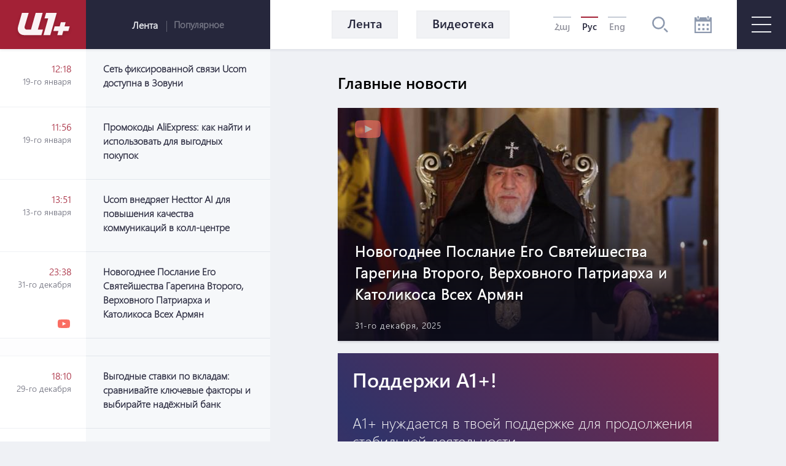

--- FILE ---
content_type: text/html; charset=UTF-8
request_url: https://a1plus.am/ru/
body_size: 20091
content:
<!DOCTYPE html>
<html lang="ru" xmlns="http://www.w3.org/1999/xhtml" xmlns:og="http://opengraphprotocol.org/schema/" itemscope itemtype="http://schema.org/WebPage">
<head>
    <meta charset="UTF-8">
    <title>A1plus - Новости из Армении</title>
    <meta content="width=device-width, initial-scale=1, maximum-scale=1" name="viewport">
    <meta name="description" content="А1+.  Новости  Армении. Самая беспристрастная информация из Армении. Новости, видеоматериалы, прямые /online/ трансляции из Еревана и других областей." />
    <meta content="AXUbcpPASesBu2oqFPp64aY8ftMXO5N8FbmvQL8P" name="csrf-token" />
    <link rel="canonical" href="https://a1plus.am/ru">
<meta property="fb:pages" content="121061077922161,164659200258369" />
<meta name="yandex-verification" content="768033bf8344bb4c" />
<meta property="fb:admins" content="1020410409,748777269">
<meta property="fb:app_id" content="216664758764302">
<meta property="article:publisher" content="https://www.facebook.com/a1plus.am">
<meta property="fb:use_automatic_ad_placement" content="enable=true ad_density=default">
<meta property="og:url" content="https://a1plus.am/ru">
    <meta property="og:title" content="A1Plus">
    <meta property="og:type" content="website">
    <meta property="og:site_name" content="A1Plus">
    
<meta name="twitter:card" content="summary">
    <meta name="twitter:site" content="@mysite">
    <meta name="twitter:title" content="A1Plus">
    <meta name="twitter:creator" content="@mysite">
    <meta name="twitter:domain" content="a1plus.am">
    
<meta name="image" property="image" content="https://a1plus.am/assets/logo.png">
    
    <link rel="apple-touch-icon" sizes="57x57" href="/fav/apple-icon-57x57.png">
<link rel="apple-touch-icon" sizes="60x60" href="/fav/apple-icon-60x60.png">
<link rel="apple-touch-icon" sizes="72x72" href="/fav/apple-icon-72x72.png">
<link rel="apple-touch-icon" sizes="76x76" href="/fav/apple-icon-76x76.png">
<link rel="apple-touch-icon" sizes="114x114" href="/fav/apple-icon-114x114.png">
<link rel="apple-touch-icon" sizes="120x120" href="/fav/apple-icon-120x120.png">
<link rel="apple-touch-icon" sizes="144x144" href="/fav/apple-icon-144x144.png">
<link rel="apple-touch-icon" sizes="152x152" href="/fav/apple-icon-152x152.png">
<link rel="apple-touch-icon" sizes="180x180" href="/fav/apple-icon-180x180.png">
<link rel="icon" type="image/png" sizes="192x192"  href="/fav/android-icon-192x192.png">
<link rel="icon" type="image/png" sizes="32x32" href="/fav/favicon-32x32.png">
<link rel="icon" type="image/png" sizes="96x96" href="/fav/favicon-96x96.png">
<link rel="icon" type="image/png" sizes="16x16" href="/fav/favicon-16x16.png">
<link rel="mask-icon" href="/fav/apple-icon-180x180.png" color="#A32136">

<meta name="msapplication-TileColor" content="#A32136">
<meta name="msapplication-TileImage" content="/fav/ms-icon-144x144.png">

    <!-- Web Application Manifest -->
<link rel="manifest" href="https://a1plus.am/manifest.json">
<!-- Chrome for Android theme color -->
<meta name="theme-color" content="#A32136">

<!-- Add to homescreen for Chrome on Android -->
<meta name="mobile-web-app-capable" content="yes">
<meta name="application-name" content="a1">
<link rel="icon" sizes="512x512" href="/pwa/android/android-launchericon-512-512.png">

<!-- Add to homescreen for Safari on iOS -->
<meta name="apple-mobile-web-app-capable" content="yes">
<meta name="apple-mobile-web-app-status-bar-style" content="#A32136">
<meta name="apple-mobile-web-app-title" content="a1">
<link rel="apple-touch-icon" href="/pwa/android/android-launchericon-512-512.png">



<link rel="apple-touch-startup-image" media="screen and (device-width: 430px) and (device-height: 932px) and (-webkit-device-pixel-ratio: 3) and (orientation: landscape)" href="/pwa/splash/iPhone_14_Pro_Max_landscape.png">
<link rel="apple-touch-startup-image" media="screen and (device-width: 393px) and (device-height: 852px) and (-webkit-device-pixel-ratio: 3) and (orientation: landscape)" href="/pwa/splash/iPhone_14_Pro_landscape.png">
<link rel="apple-touch-startup-image" media="screen and (device-width: 428px) and (device-height: 926px) and (-webkit-device-pixel-ratio: 3) and (orientation: landscape)" href="/pwa/splash/iPhone_14_Plus__iPhone_13_Pro_Max__iPhone_12_Pro_Max_landscape.png">
<link rel="apple-touch-startup-image" media="screen and (device-width: 390px) and (device-height: 844px) and (-webkit-device-pixel-ratio: 3) and (orientation: landscape)" href="/pwa/splash/iPhone_14__iPhone_13_Pro__iPhone_13__iPhone_12_Pro__iPhone_12_landscape.png">
<link rel="apple-touch-startup-image" media="screen and (device-width: 375px) and (device-height: 812px) and (-webkit-device-pixel-ratio: 3) and (orientation: landscape)" href="/pwa/splash/iPhone_13_mini__iPhone_12_mini__iPhone_11_Pro__iPhone_XS__iPhone_X_landscape.png">
<link rel="apple-touch-startup-image" media="screen and (device-width: 414px) and (device-height: 896px) and (-webkit-device-pixel-ratio: 3) and (orientation: landscape)" href="/pwa/splash/iPhone_11_Pro_Max__iPhone_XS_Max_landscape.png">
<link rel="apple-touch-startup-image" media="screen and (device-width: 414px) and (device-height: 896px) and (-webkit-device-pixel-ratio: 2) and (orientation: landscape)" href="/pwa/splash/iPhone_11__iPhone_XR_landscape.png">
<link rel="apple-touch-startup-image" media="screen and (device-width: 414px) and (device-height: 736px) and (-webkit-device-pixel-ratio: 3) and (orientation: landscape)" href="/pwa/splash/iPhone_8_Plus__iPhone_7_Plus__iPhone_6s_Plus__iPhone_6_Plus_landscape.png">
<link rel="apple-touch-startup-image" media="screen and (device-width: 375px) and (device-height: 667px) and (-webkit-device-pixel-ratio: 2) and (orientation: landscape)" href="/pwa/splash/iPhone_8__iPhone_7__iPhone_6s__iPhone_6__4.7__iPhone_SE_landscape.png">
<link rel="apple-touch-startup-image" media="screen and (device-width: 320px) and (device-height: 568px) and (-webkit-device-pixel-ratio: 2) and (orientation: landscape)" href="/pwa/splash/4__iPhone_SE__iPod_touch_5th_generation_and_later_landscape.png">
<link rel="apple-touch-startup-image" media="screen and (device-width: 1024px) and (device-height: 1366px) and (-webkit-device-pixel-ratio: 2) and (orientation: landscape)" href="/pwa/splash/12.9__iPad_Pro_landscape.png">
<link rel="apple-touch-startup-image" media="screen and (device-width: 834px) and (device-height: 1194px) and (-webkit-device-pixel-ratio: 2) and (orientation: landscape)" href="/pwa/splash/11__iPad_Pro__10.5__iPad_Pro_landscape.png">
<link rel="apple-touch-startup-image" media="screen and (device-width: 820px) and (device-height: 1180px) and (-webkit-device-pixel-ratio: 2) and (orientation: landscape)" href="/pwa/splash/10.9__iPad_Air_landscape.png">
<link rel="apple-touch-startup-image" media="screen and (device-width: 834px) and (device-height: 1112px) and (-webkit-device-pixel-ratio: 2) and (orientation: landscape)" href="/pwa/splash/10.5__iPad_Air_landscape.png">
<link rel="apple-touch-startup-image" media="screen and (device-width: 810px) and (device-height: 1080px) and (-webkit-device-pixel-ratio: 2) and (orientation: landscape)" href="/pwa/splash/10.2__iPad_landscape.png">
<link rel="apple-touch-startup-image" media="screen and (device-width: 768px) and (device-height: 1024px) and (-webkit-device-pixel-ratio: 2) and (orientation: landscape)" href="/pwa/splash/9.7__iPad_Pro__7.9__iPad_mini__9.7__iPad_Air__9.7__iPad_landscape.png">
<link rel="apple-touch-startup-image" media="screen and (device-width: 744px) and (device-height: 1133px) and (-webkit-device-pixel-ratio: 2) and (orientation: landscape)" href="/pwa/splash/8.3__iPad_Mini_landscape.png">
<link rel="apple-touch-startup-image" media="screen and (device-width: 430px) and (device-height: 932px) and (-webkit-device-pixel-ratio: 3) and (orientation: portrait)" href="/pwa/splash/iPhone_14_Pro_Max_portrait.png">
<link rel="apple-touch-startup-image" media="screen and (device-width: 393px) and (device-height: 852px) and (-webkit-device-pixel-ratio: 3) and (orientation: portrait)" href="/pwa/splash/iPhone_14_Pro_portrait.png">
<link rel="apple-touch-startup-image" media="screen and (device-width: 428px) and (device-height: 926px) and (-webkit-device-pixel-ratio: 3) and (orientation: portrait)" href="/pwa/splash/iPhone_14_Plus__iPhone_13_Pro_Max__iPhone_12_Pro_Max_portrait.png">
<link rel="apple-touch-startup-image" media="screen and (device-width: 390px) and (device-height: 844px) and (-webkit-device-pixel-ratio: 3) and (orientation: portrait)" href="/pwa/splash/iPhone_14__iPhone_13_Pro__iPhone_13__iPhone_12_Pro__iPhone_12_portrait.png">
<link rel="apple-touch-startup-image" media="screen and (device-width: 375px) and (device-height: 812px) and (-webkit-device-pixel-ratio: 3) and (orientation: portrait)" href="/pwa/splash/iPhone_13_mini__iPhone_12_mini__iPhone_11_Pro__iPhone_XS__iPhone_X_portrait.png">
<link rel="apple-touch-startup-image" media="screen and (device-width: 414px) and (device-height: 896px) and (-webkit-device-pixel-ratio: 3) and (orientation: portrait)" href="/pwa/splash/iPhone_11_Pro_Max__iPhone_XS_Max_portrait.png">
<link rel="apple-touch-startup-image" media="screen and (device-width: 414px) and (device-height: 896px) and (-webkit-device-pixel-ratio: 2) and (orientation: portrait)" href="/pwa/splash/iPhone_11__iPhone_XR_portrait.png">
<link rel="apple-touch-startup-image" media="screen and (device-width: 414px) and (device-height: 736px) and (-webkit-device-pixel-ratio: 3) and (orientation: portrait)" href="/pwa/splash/iPhone_8_Plus__iPhone_7_Plus__iPhone_6s_Plus__iPhone_6_Plus_portrait.png">
<link rel="apple-touch-startup-image" media="screen and (device-width: 375px) and (device-height: 667px) and (-webkit-device-pixel-ratio: 2) and (orientation: portrait)" href="/pwa/splash/iPhone_8__iPhone_7__iPhone_6s__iPhone_6__4.7__iPhone_SE_portrait.png">
<link rel="apple-touch-startup-image" media="screen and (device-width: 320px) and (device-height: 568px) and (-webkit-device-pixel-ratio: 2) and (orientation: portrait)" href="/pwa/splash/4__iPhone_SE__iPod_touch_5th_generation_and_later_portrait.png">
<link rel="apple-touch-startup-image" media="screen and (device-width: 1024px) and (device-height: 1366px) and (-webkit-device-pixel-ratio: 2) and (orientation: portrait)" href="/pwa/splash/12.9__iPad_Pro_portrait.png">
<link rel="apple-touch-startup-image" media="screen and (device-width: 834px) and (device-height: 1194px) and (-webkit-device-pixel-ratio: 2) and (orientation: portrait)" href="/pwa/splash/11__iPad_Pro__10.5__iPad_Pro_portrait.png">
<link rel="apple-touch-startup-image" media="screen and (device-width: 820px) and (device-height: 1180px) and (-webkit-device-pixel-ratio: 2) and (orientation: portrait)" href="/pwa/splash/10.9__iPad_Air_portrait.png">
<link rel="apple-touch-startup-image" media="screen and (device-width: 834px) and (device-height: 1112px) and (-webkit-device-pixel-ratio: 2) and (orientation: portrait)" href="/pwa/splash/10.5__iPad_Air_portrait.png">
<link rel="apple-touch-startup-image" media="screen and (device-width: 810px) and (device-height: 1080px) and (-webkit-device-pixel-ratio: 2) and (orientation: portrait)" href="/pwa/splash/10.2__iPad_portrait.png">
<link rel="apple-touch-startup-image" media="screen and (device-width: 768px) and (device-height: 1024px) and (-webkit-device-pixel-ratio: 2) and (orientation: portrait)" href="/pwa/splash/9.7__iPad_Pro__7.9__iPad_mini__9.7__iPad_Air__9.7__iPad_portrait.png">
<link rel="apple-touch-startup-image" media="screen and (device-width: 744px) and (device-height: 1133px) and (-webkit-device-pixel-ratio: 2) and (orientation: portrait)" href="/pwa/splash/8.3__iPad_Mini_portrait.png">


<!-- Tile for Win8 -->
<meta name="msapplication-TileColor" content="#ffffff">
<meta name="msapplication-TileImage" content="/pwa/android/android-launchericon-512-512.png">

<script type="text/javascript">
    // Initialize the service worker
    if ('serviceWorker' in navigator) {
        navigator.serviceWorker.register('/sw.js', {
            scope: '.'
        }).then(function (registration) {
            // Registration was successful
            console.log('PWA: ServiceWorker registration successful with scope: ', registration.scope);
        }, function (err) {
            // registration failed :(
            console.log('PWA: ServiceWorker registration failed: ', err);
        });
    }
</script>
    <link rel="alternate" type="application/rss+xml" href="https://a1plus.am/ru/rss" />
    <link rel="stylesheet" href="/assets/css/app.css" media="all">
    <!--[if IE]>
    <link rel="stylesheet" type="text/css" href="/assets/css/ie.css" />
    <![endif]-->
    <!-- AdStock.pro Header Tag Code-->
    <script>
        (function(i,s,g,r,c,a,m){i[r]=function(){(i[r].q=i[r].q||[]).push(c)};i[r]();a=s.createElement('script'),m=s.getElementsByTagName('script')[0];a.async=1;a.src=g;m.parentNode.insertBefore(a,m);})(window,document,'https://cdn.adstock.pro/as/js/0.3.1/adstock.js','adstock',1017);
    </script>
    <!-- End AdStock.pro Header Tag Code-->

    <!-- Google tag (gtag.js) -->
    <script async src="https://www.googletagmanager.com/gtag/js?id=G-MCVP2789P8"></script>
    <script>
        window.dataLayer = window.dataLayer || [];
        function gtag(){dataLayer.push(arguments);}
        gtag('js', new Date());

        gtag('config', 'G-MCVP2789P8');
    </script>

    <script src="/assets/js/lib/adriver.core.2.js"></script>

    <!--В head сайта один раз подключите библиотеку-->
    <script src="https://yastatic.net/pcode/adfox/loader.js" crossorigin="anonymous"></script>
    <script>window.yaContextCb = window.yaContextCb || []</script>
    <script src="https://yandex.ru/ads/system/context.js" async></script>

</head>
<body class="home">
    <div id="fb-root"></div>
    <script async defer crossorigin="anonymous" src="https://connect.facebook.net/en_US/sdk.js#xfbml=1&version=v19.0" nonce="TNwdsXdH"></script>
    <header>
	<div class="logo-news-feed">
		<a href="/ru" class="logo-block flex-center">
			<svg width="100" height="50" viewBox="0 0 100 50">
			  <defs>
			    <filter id="Path_153" x="0" y="0" width="58.935" height="54.248" filterUnits="userSpaceOnUse">
			      <feOffset dy="3" input="SourceAlpha"/>
			      <feGaussianBlur stdDeviation="3" result="blur"/>
			      <feFlood flood-opacity="0.161"/>
			      <feComposite operator="in" in2="blur"/>
			      <feComposite in="SourceGraphic"/>
			    </filter>
			    <filter id="Path_154" x="41.804" y="0.049" width="39.594" height="54.175" filterUnits="userSpaceOnUse">
			      <feOffset dy="3" input="SourceAlpha"/>
			      <feGaussianBlur stdDeviation="3" result="blur-2"/>
			      <feFlood flood-opacity="0.161"/>
			      <feComposite operator="in" in2="blur-2"/>
			      <feComposite in="SourceGraphic"/>
			    </filter>
			    <filter id="Path_155" x="57.888" y="15.31" width="44.616" height="38.914" filterUnits="userSpaceOnUse">
			      <feOffset dy="3" input="SourceAlpha"/>
			      <feGaussianBlur stdDeviation="3" result="blur-3"/>
			      <feFlood flood-opacity="0.161"/>
			      <feComposite operator="in" in2="blur-3"/>
			      <feComposite in="SourceGraphic"/>
			    </filter>
			  </defs>
			  <g id="а1_logo-clean" data-name="а1+logo-clean" transform="translate(9 6.068)" opacity="0.95">
			    <g transform="matrix(1, 0, 0, 1, -9, -6.07)" filter="url(#Path_153)">
			      <path id="Path_153-2" data-name="Path 153" d="M76.53,41.773V41.7H65.224L57.509,68.947H50.958c-3.009,0-4.513-2.548-3.712-5.265L53.8,41.724H42.83L36.643,63.682c-2.135,7.643,1.941,14.218,9.9,14.218l27.975.049L77.015,69l-8.322-.024Z" transform="translate(-27.08 -35.7)" fill="#fff"/>
			    </g>
			    <g transform="matrix(1, 0, 0, 1, -9, -6.07)" filter="url(#Path_154)">
			      <path id="Path_154-2" data-name="Path 154" d="M229,41.9H211.846l-2.6,8.953h6.066L207.6,78.075h11.064L229.194,41.9Z" transform="translate(-156.8 -35.85)" fill="#fff"/>
			    </g>
			    <g transform="matrix(1, 0, 0, 1, -9, -6.07)" filter="url(#Path_155)">
			      <path id="Path_155-2" data-name="Path 155" d="M291.673,111.448l.049-.17,1.771-6.478H285.68l-1.844,6.648h-8.152l-2.184,7.473h8.322l-1.868,6.793h7.813l1.868-6.793h8.3l2.184-7.473Z" transform="translate(-206.61 -83.49)" fill="#fff"/>
			    </g>
			  </g>
			</svg>
		</a>
		<div class="news-feed flex-center">
			<ul class="tab-block">
				<li><a href="#tab-1" class="tab"><h3 class="block-header">Лента</h3></a></li>
				<li><a href="#tab-2" class="tab"><h3 class="block-header">Популярное</h3></a></li>
			</ul>
			<div class="open-news-feed">
				<span>Открыть ленту</span>
				<span>Закрыть ленту</span>
			</div>
			<div class="mobile-newsfeed">
				<span></span>
				<span></span>
			</div>
			<span id="feed-counter" class="noNew"></span>
		</div>
	</div>
	<nav>
		<div class="archive-search-block">
			<div class="menu-live">
				<a class="header-button feed-button" href="/ru/articles">
					<span>Лента</span>
				</a>
                				<a class="header-button" href="/ru/videos">
					<span>Видеотека</span>
				</a>
															</div>
			<div class="lang-block flex-center">
											<a href="/hy" >Հայ</a>
															<a href="#" class="selected">Рус</a>
															<a href="/en" >Eng</a>
										</div>
			<div class="search-block flex-center">
				<svg width="26.605" height="26.605" viewBox="0 0 26.605 26.605">
				  	<path d="M270.642,140a10.642,10.642,0,1,0,10.642,10.642A10.643,10.643,0,0,0,270.642,140Zm0,18.624a7.982,7.982,0,1,1,7.982-7.982A7.991,7.991,0,0,1,270.642,158.624Zm15.963,6.1-1.881,1.881-5.644-5.644,1.881-1.881Z" transform="translate(-260 -140)" fill="#8d99ae"/>
				</svg>
			</div>
			<div class="search-field flex-center">
				<form action="/ru/search" >
					<input type="text" name="q" value=""  placeholder="начать поиск">
				</form>
				<div class="close-btn flex-center">
					<svg class="close" width="17.572" height="17.53" viewBox="0 0 17.572 17.53">
						<g transform="translate(-2.588 8.765)" opacity="0.6">
							<line x2="22.791" transform="translate(3.338 8.058) rotate(-45)" fill="none" stroke="#2b2d42" stroke-width="2" opacity="0.8"/>
							<line x2="22.5" transform="translate(3.295 -7.955) rotate(45)" fill="none" stroke="#2b2d42" stroke-width="2" opacity="0.8"/>
						</g>
					</svg>
				</div>
			</div>
			<div class="archive-block">
				<svg width="28" height="28" viewBox="0 0 28 28">
				  	<path id="iconmonstr-calendar-4" d="M23.333,23.333H19.667V19.667h3.667Zm-7-10.667H12.667v3.667h3.667Zm7,0H19.667v3.667h3.667Zm-14,7H5.667v3.667H9.333Zm7,0H12.667v3.667h3.667Zm-7-7H5.667v3.667H9.333ZM28,2.333V28H0V2.333H3.5V3.5a2.333,2.333,0,0,0,4.667,0V2.333H19.833V3.5a2.333,2.333,0,0,0,4.667,0V2.333Zm-2.333,7H2.333V25.667H25.667ZM23.333,1.167a1.167,1.167,0,1,0-2.333,0V3.5a1.167,1.167,0,1,0,2.333,0ZM7,3.5a1.167,1.167,0,0,1-2.333,0V1.167A1.167,1.167,0,0,1,7,1.167Z" fill="#8d99ae"/>
				</svg>
			</div>
			<div class="archive-filter">
				<div class="select-block day">
					
					<select name="day" id="calendarDay">
												<option value="01" >1</option>
												<option value="02" >2</option>
												<option value="03" >3</option>
												<option value="04" >4</option>
												<option value="05" >5</option>
												<option value="06" >6</option>
												<option value="07" >7</option>
												<option value="08" >8</option>
												<option value="09" >9</option>
												<option value="10" >10</option>
												<option value="11" >11</option>
												<option value="12" >12</option>
												<option value="13" >13</option>
												<option value="14" >14</option>
												<option value="15" >15</option>
												<option value="16" >16</option>
												<option value="17" >17</option>
												<option value="18" >18</option>
												<option value="19" >19</option>
												<option value="20" >20</option>
												<option value="21" >21</option>
												<option value="22"  selected >22</option>
												<option value="23" >23</option>
												<option value="24" >24</option>
												<option value="25" >25</option>
												<option value="26" >26</option>
												<option value="27" >27</option>
												<option value="28" >28</option>
												<option value="29" >29</option>
												<option value="30" >30</option>
												<option value="31" >31</option>
											</select>
				</div>
				<div class="select-block month">
					
					<select name="month" id="calendarMonth">
												<option value="01"  selected >Январь</option>
												<option value="02" >Февраль</option>
												<option value="03" >Март</option>
												<option value="04" >Апрель</option>
												<option value="05" >Май</option>
												<option value="06" >Июнь</option>
												<option value="07" >Июль</option>
												<option value="08" >Август</option>
												<option value="09" >Сентябрь</option>
												<option value="10" >Октябрь</option>
												<option value="11" >Ноябрь</option>
												<option value="12" >Декабрь</option>
											</select>
				</div>
				<div class="select-block year">
					
					<select name="year"  id="calendarYear">
												<option value="2026">2026</option>
												<option value="2025">2025</option>
												<option value="2024">2024</option>
												<option value="2023">2023</option>
												<option value="2022">2022</option>
												<option value="2021">2021</option>
												<option value="2020">2020</option>
												<option value="2019">2019</option>
												<option value="2018">2018</option>
												<option value="2017">2017</option>
												<option value="2016">2016</option>
												<option value="2015">2015</option>
												<option value="2014">2014</option>
												<option value="2013">2013</option>
												<option value="2012">2012</option>
												<option value="2011">2011</option>
												<option value="2010">2010</option>
												<option value="2009">2009</option>
												<option value="2008">2008</option>
												<option value="2007">2007</option>
												<option value="2006">2006</option>
												<option value="2005">2005</option>
												<option value="2004">2004</option>
												<option value="2003">2003</option>
												<option value="2002">2002</option>
											</select>
				</div>
				<div class="show-btn flex-center">
					<a>показывать</a>
				</div>
				<div class="close-btn flex-center">
					<svg class="close" width="17.572" height="17.53" viewBox="0 0 17.572 17.53">
						<g transform="translate(-2.588 8.765)" opacity="0.6">
							<line x2="22.791" transform="translate(3.338 8.058) rotate(-45)" fill="none" stroke="#2b2d42" stroke-width="2" opacity="0.8"/>
							<line x2="22.5" transform="translate(3.295 -7.955) rotate(45)" fill="none" stroke="#2b2d42" stroke-width="2" opacity="0.8"/>
						</g>
					</svg>
				</div>
			</div>
		</div>
		<div id="burger" class="">
			<span></span>
			<span></span>
			<span></span>
		</div>
		<div class="open-menu">
			<div class="left-block">
				<ul class="list">
					<li>
						<div class="arrow">
							<svg viewBox="0 0 10.371 10.371" width="10px">
								<path id="Path_296" data-name="Path 296" class="cls-1" d="M7.333,0V7.333H0Z" transform="translate(5.185 0) rotate(45)"></path>
							</svg>
						</div>
																		<a href="/ru/videos"><h2>Видео</h2></a>
						<ul class="submenu">
														<li><a href="/ru/videos/ps">P.S.</a></li>
														<li><a href="/ru/videos/a1">A1+</a></li>
														<li><a href="/ru/videos/calendar">Календарь</a></li>
														<li><a href="/ru/videos/mshakuyt">Культура</a></li>
														<li><a href="/ru/videos/ayb-fe">Айб-Фе+</a></li>
														<li><a href="/ru/videos/karmir-kamurj">«Красный мост»</a></li>
													</ul>
											</li>
					<li>
																	</li>
				</ul>
			</div>
			<div class="right-block">
				<div class="container">
					<div class="weather-currency-block flex-block">
																		<div class="weather-block">
							<span>
								Ереван 16°
								
								<svg width="22.218" height="18.747" viewBox="0 0 22.218 18.747">
									<path d="M11.451,97.958a.521.521,0,0,1-.261-.973L13.2,95.829a.509.509,0,0,1,.329-.057,4.3,4.3,0,0,1-.37-1.408.514.514,0,0,1-.32.12H10.521a.521.521,0,1,1,0-1.043h2.313a.51.51,0,0,1,.329.127,4.3,4.3,0,0,1,.37-1.419.476.476,0,0,1-.082.02.524.524,0,0,1-.261-.07l-2-1.156a.521.521,0,1,1,.521-.9l2,1.159a.5.5,0,0,1,.215.263,4.388,4.388,0,0,1,1.034-1.034.5.5,0,0,1-.27-.213l-1.156-2a.521.521,0,1,1,.9-.521l1.156,2a.521.521,0,0,1,.057.338,4.287,4.287,0,0,1,1.412-.367.521.521,0,0,1-.127-.331V87.021a.521.521,0,0,1,1.043,0v2.315a.506.506,0,0,1-.118.317,4.29,4.29,0,0,1,1.4.376.508.508,0,0,1,.057-.333l1.156-2a.521.521,0,0,1,.9.521l-1.156,2a.515.515,0,0,1-.268.213,4.345,4.345,0,0,1,1.036,1.032.5.5,0,0,1,.215-.258l2-1.159a.521.521,0,0,1,.521.9l-2,1.159a.518.518,0,0,1-.261.07.523.523,0,0,1-.413-.222l-1.326.744a2.6,2.6,0,0,0-4.874,1.267,2.583,2.583,0,0,0,.453,1.467l-1.351.925a.512.512,0,0,1-.247.374L11.7,97.888A.463.463,0,0,1,11.451,97.958Zm20.767,2.95a4.345,4.345,0,0,1-4.339,4.339H14.861a3.472,3.472,0,1,1,.088-6.942A4.348,4.348,0,0,1,19.2,94.832a3.847,3.847,0,0,1,.68.059,5.2,5.2,0,0,1,9.71,2.04A4.33,4.33,0,0,1,32.218,100.908Zm-1.737,0A2.6,2.6,0,0,0,28.518,98.4l-.669-.17.029-.852a3.465,3.465,0,0,0-6.711-1.154l-.3.8-.8-.288a2.56,2.56,0,0,0-.866-.161,2.606,2.606,0,0,0-2.6,2.6l.016.111.079,1.315-1.24-.447a1.733,1.733,0,1,0-.592,3.36H27.879A2.6,2.6,0,0,0,30.482,100.908Z" transform="translate(-10 -86.5)" fill="#edf2f4"/>
								</svg>
							</span>
						</div>
																								<div class="currency-block">
							<span>
								<svg width="16.056" height="16.056" viewBox="0 0 16.056 16.056">
								  <defs>
								    <clipPath id="clip-path">
								      <circle id="Ellipse_2" data-name="Ellipse 2" cx="8.028" cy="8.028" r="8.028" fill="#8d99ae" opacity="0.36"/>
								    </clipPath>
								  </defs>
								  <g id="Mask_Group_1" data-name="Mask Group 1" transform="translate(0 0)" opacity="0.8" clip-path="url(#clip-path)">
								    <g id="_12b62910852abe3959b7109f66e2b789" data-name="12b62910852abe3959b7109f66e2b789" transform="translate(0 0.001)">
								      <g id="Group_17" data-name="Group 17" transform="translate(0 0)">
								        <path id="Path_160" data-name="Path 160" d="M7.726-22.455A8.15,8.15,0,0,0,.483-15.168,8.066,8.066,0,0,0,3.116-8.533,7.972,7.972,0,0,0,8.178-6.442a8.132,8.132,0,0,0,6.933-3.57,7.823,7.823,0,0,0,1.248-5.942,8.185,8.185,0,0,0-4.416-5.711A7.88,7.88,0,0,0,7.726-22.455Zm1.425,1.067a6.869,6.869,0,0,1,5.7,4.1,7.131,7.131,0,0,1,.214,5.069A6.821,6.821,0,0,1,9.135-7.539,7,7,0,0,1,3.527-9.51a7.147,7.147,0,0,1-1.3-8.06,6.708,6.708,0,0,1,1.365-1.9A7.037,7.037,0,0,1,9.152-21.388Z" transform="translate(-0.449 22.491)" fill="#8d99ae"/>
								        <path id="Path_161" data-name="Path 161" d="M18.011-13.616c-.2.11-.284.3-.284.649,0,.238-.01.281-.057.3a2.432,2.432,0,0,0-1.8,1.974,2.4,2.4,0,0,0,2.4,2.355c.843,0,1.382.489,1.332,1.208-.047.646-.549,1.034-1.332,1.034S17-6.466,16.927-7.145c-.044-.368-.161-.532-.432-.6a.56.56,0,0,0-.643.545,2.32,2.32,0,0,0,.231.847,2.372,2.372,0,0,0,.816.9,2.488,2.488,0,0,0,.773.358c.044,0,.054.047.054.294,0,.381.08.555.3.669a.419.419,0,0,0,.468,0c.221-.11.3-.284.3-.662v-.291l.117-.02a3.4,3.4,0,0,0,.893-.468,2.289,2.289,0,0,0,.863-1.643,2.225,2.225,0,0,0-.833-1.606A2.508,2.508,0,0,0,18.3-9.413a1.4,1.4,0,0,1-1.2-.515,1.108,1.108,0,0,1,.161-1.405,1.213,1.213,0,0,1,1-.3,1.212,1.212,0,0,1,1,.3,1.074,1.074,0,0,1,.341.743.821.821,0,0,0,.09.341.533.533,0,0,0,.893-.007,1.188,1.188,0,0,0,.007-.793,2.54,2.54,0,0,0-1.733-1.619c-.05-.017-.06-.06-.06-.3a.834.834,0,0,0-.074-.425.555.555,0,0,0-.462-.3A.6.6,0,0,0,18.011-13.616Z" transform="translate(-10.232 16.903)" fill="#8d99ae"/>
								      </g>
								    </g>
								  </g>
								</svg>
								379.08
							</span>
							<span>
								<svg width="16.483" height="16.483" viewBox="0 0 16.483 16.483">
								  	<g transform="translate(-1.654 -1.654)" opacity="0.8">
									    <g transform="translate(1.654 1.654)">
									      	<path d="M17.471-500.887a8.367,8.367,0,0,0-7.436,7.482,8.282,8.282,0,0,0,2.7,6.812,8.183,8.183,0,0,0,5.2,2.147,8.347,8.347,0,0,0,7.117-3.666,8.033,8.033,0,0,0,1.281-6.1,8.4,8.4,0,0,0-4.534-5.864A8.088,8.088,0,0,0,17.471-500.887Zm1.463,1.1a7.052,7.052,0,0,1,5.856,4.208,7.323,7.323,0,0,1,.22,5.2,7,7,0,0,1-6.093,4.806,7.189,7.189,0,0,1-5.757-2.024,7.338,7.338,0,0,1-1.34-8.276,6.887,6.887,0,0,1,1.4-1.951A7.223,7.223,0,0,1,18.935-499.791Z" transform="translate(-10.001 500.923)" fill="#8d99ae"/>
									      	<path d="M237.169-302.7a3.263,3.263,0,0,0-2.214,1.7,5.206,5.206,0,0,0-.385.968c0,.047-.048.052-.52.052h-.523l-.215.459-.212.457.645.015.648.015v.916h-.969l-.205.442c-.112.241-.208.451-.215.465a6.546,6.546,0,0,0,.77.023h.78l.138.387a3.607,3.607,0,0,0,.991,1.541,3.112,3.112,0,0,0,1.277.718,3.26,3.26,0,0,0,1.332.032,3.112,3.112,0,0,0,1.341-.7l.135-.1-.324-.346a2.37,2.37,0,0,0-.356-.337,1.854,1.854,0,0,0-.257.183,1.8,1.8,0,0,1-1.213.5,1.3,1.3,0,0,1-.831-.244,2.733,2.733,0,0,1-.751-.777,3.807,3.807,0,0,1-.391-.771l-.022-.081,1.036-.006,1.036-.009.215-.459.215-.456h-2.711l-.022-.09a3.93,3.93,0,0,1,0-.776l.019-.064h2.384l.215-.46.212-.457-1.309-.009-1.312-.006.064-.169a3.62,3.62,0,0,1,.985-1.39,1.593,1.593,0,0,1,2.14.134,1.148,1.148,0,0,0,.337.212c.013-.012.164-.172.334-.352l.308-.331-.25-.192a2.888,2.888,0,0,0-1.242-.619A3.216,3.216,0,0,0,237.169-302.7Z" transform="translate(-229.187 306.828)" fill="#8d99ae"/>
									    </g>
								  	</g>
								</svg>
								443.26
							</span>
						</div>
											</div>
					<ul class="list">
																		<li>
														<a href="/ru/articles/politics"><h2>Политика</h2></a>
													</li>
																		<li>
														<a href="/ru/articles/social"><h2>Общество</h2></a>
													</li>
																		<li>
														<a href="/ru/articles/economy"><h2>Экономика</h2></a>
													</li>
																		<li>
														<a href="/ru/articles/official"><h2>Официоз</h2></a>
													</li>
																		<li>
														<a href="/ru/articles/culture"><h2>Культура</h2></a>
													</li>
																		<li>
														<a href="/ru/articles/regions"><h2>Регионы</h2></a>
													</li>
																		<li>
														<a href="/ru/articles/sports"><h2>Спорт</h2></a>
													</li>
																		<li>
														<a href="/ru/articles/interview"><h2>Интервью</h2></a>
													</li>
																		<li>
														<a href="/ru/articles/business"><h2>Бизнес</h2></a>
													</li>
																		<li>
														<a href="/ru/articles/voting"><h2>Опрос</h2></a>
													</li>
												 						 						 						 						 						 						 						 						 						 						 						 					</ul>
					<ul class="inline-links">
												 						 						 						 						 						 						 						 						 						 						 						 						 						 						 						 						 						 												<li><a href="/ru/articles/bytheway">Кстати</a></li>
																		<li><a href="/ru/articles/tema">Тема</a></li>
												 						 					</ul>
				</div>
			</div>
		</div>
	</nav>
</header>
    <section class="fix-newsfeed flex-block margin-top  newsfeed-fixed  " id="main-block">
	<div class="news-feed-container">
	<div>
		<ul class="switcher-block">
						<ul class="tab-block">
				<li class="tab-active"><a href="#tab-1" class="tab"><h3 class="block-header">Лента</h3></a></li>
				<li><a href="#tab-2" class="tab"><h3 class="block-header">Популярное</h3></a></li>
			</ul>
										<li id="tab-1" class="switcher inf-scroll-feed" data-inf-append=".inf-scroll-feed a" >
	
		<a href="/ru/article/496656" class="news-block list">
				<div class="time-block">
			<time class="cw-relative-date" datetime="2026-01-19T12:18:00+04:00">12:18:00<br><span>2026-01-19</span></time>
					</div>
		 		<div class="content-block ">
			<h3>Сеть фиксированной связи Ucom доступна в Зовуни</h3>
		</div>
	</a>
			
	
	
		<a href="/ru/article/496652" class="news-block list">
				<div class="time-block">
			<time class="cw-relative-date" datetime="2026-01-19T11:56:00+04:00">11:56:00<br><span>2026-01-19</span></time>
					</div>
		 		<div class="content-block ">
			<h3>Промокоды AliExpress: как найти и использовать для выгодных покупок</h3>
		</div>
	</a>
			
	
	
		<a href="/ru/article/496401" class="news-block list">
				<div class="time-block">
			<time class="cw-relative-date" datetime="2026-01-13T13:51:00+04:00">13:51:00<br><span>2026-01-13</span></time>
					</div>
		 		<div class="content-block ">
			<h3>Ucom внедряет Hecttor AI для повышения качества коммуникаций в колл-центре</h3>
		</div>
	</a>
			
		
	
	
		<a href="/ru/article/496011" class="news-block list">
				<div class="time-block">
			<time class="cw-relative-date" datetime="2025-12-31T23:38:00+04:00">23:38:00<br><span>2025-12-31</span></time>
			<span class="video-icon">
	<img src="/assets/svg/video_icon.svg" alt="">
</span>
		</div>
		 		<div class="content-block ">
			<h3>Новогоднее Послание Его Святейшества Гарегина Второго, Верховного Патриарха и Католикоса Всех Армян</h3>
		</div>
	</a>
			    	<div class="news-block list azd">
                <div class="time-block azd-name">
        </div>
        <div class="content-block">
            <div id="azd-fec1c838778502130ede1e947bcd5489" data-azd></div>
        </div>
        	</div>
    
	
	
		<a href="/ru/article/495916" class="news-block list">
				<div class="time-block">
			<time class="cw-relative-date" datetime="2025-12-29T18:10:00+04:00">18:10:00<br><span>2025-12-29</span></time>
					</div>
		 		<div class="content-block ">
			<h3>Выгодные ставки по вкладам: сравнивайте ключевые факторы и выбирайте надёжный банк</h3>
		</div>
	</a>
			
	
	
		<a href="/ru/article/495785" class="news-block list">
				<div class="time-block">
			<time class="cw-relative-date" datetime="2025-12-26T12:34:00+04:00">12:34:00<br><span>2025-12-26</span></time>
					</div>
		 		<div class="content-block ">
			<h3>Обновленный центр продаж и обслуживания Ucom открылся на проспекте Тиграна Меца</h3>
		</div>
	</a>
			
	
	
		<a href="/ru/article/495490" class="news-block list">
				<div class="time-block">
			<time class="cw-relative-date" datetime="2025-12-19T11:05:00+04:00">11:05:00<br><span>2025-12-19</span></time>
					</div>
		 		<div class="content-block ">
			<h3>Ucom и SunChild реализуют программу «Умное наблюдение за птицами»</h3>
		</div>
	</a>
			
	
	
		<a href="/ru/article/495434" class="news-block list">
				<div class="time-block">
			<time class="cw-relative-date" datetime="2025-12-18T12:45:00+04:00">12:45:00<br><span>2025-12-18</span></time>
					</div>
		 		<div class="content-block ">
			<h3>Сообщение от семьи Рубена Варданяна</h3>
		</div>
	</a>
			
	
	
		<a href="/ru/article/495354" class="news-block list">
				<div class="time-block">
			<time class="cw-relative-date" datetime="2025-12-16T16:01:00+04:00">16:01:00<br><span>2025-12-16</span></time>
					</div>
		 		<div class="content-block ">
			<h3>Самое широкое покрытие 5G, запуск Uplay и внедрение Cerillion: Ucom подводит итоги 2025 года</h3>
		</div>
	</a>
			
	
	
		<a href="/ru/article/495298" class="news-block list">
				<div class="time-block">
			<time class="cw-relative-date" datetime="2025-12-15T14:09:00+04:00">14:09:00<br><span>2025-12-15</span></time>
					</div>
		 		<div class="content-block ">
			<h3>Состоялся закрытый показ фильма «13 секунд»</h3>
		</div>
	</a>
			
	
	
		<a href="/ru/article/495103" class="news-block list">
				<div class="time-block">
			<time class="cw-relative-date" datetime="2025-12-10T15:14:00+04:00">15:14:00<br><span>2025-12-10</span></time>
					</div>
		 		<div class="content-block ">
			<h3>В 2026 год — со скоростью Ucom: новогодние предложения стартовали</h3>
		</div>
	</a>
			
	
	
		<a href="/ru/article/494987" class="news-block list">
				<div class="time-block">
			<time class="cw-relative-date" datetime="2025-12-08T12:17:00+04:00">12:17:00<br><span>2025-12-08</span></time>
					</div>
		 		<div class="content-block ">
			<h3>Ucom поддерживает развитие космической инженерии в Армении</h3>
		</div>
	</a>
			
	
	
		<a href="/ru/article/494985" class="news-block list">
				<div class="time-block">
			<time class="cw-relative-date" datetime="2025-12-08T11:26:00+04:00">11:26:00<br><span>2025-12-08</span></time>
					</div>
		 		<div class="content-block ">
			<h3>«Крылья Татева» признаны лучшей канатной дорогой мира</h3>
		</div>
	</a>
			
	
	
		<a href="/ru/article/494840" class="news-block list">
				<div class="time-block">
			<time class="cw-relative-date" datetime="2025-12-04T10:29:00+04:00">10:29:00<br><span>2025-12-04</span></time>
					</div>
		 		<div class="content-block ">
			<h3>Стоит ли армянскому бизнесу выходить на Wildberries? Аналитика и динамика дают уверенный ответ</h3>
		</div>
	</a>
			
	
	
		<a href="/ru/article/494737" class="news-block list">
				<div class="time-block">
			<time class="cw-relative-date" datetime="2025-12-02T10:50:00+04:00">10:50:00<br><span>2025-12-02</span></time>
					</div>
		 		<div class="content-block ">
			<h3>Euromoney признал Америабанк лучшим банком Армении в сфере недвижимости второй год подряд</h3>
		</div>
	</a>
			
	
	
		<a href="/ru/article/494568" class="news-block list">
				<div class="time-block">
			<time class="cw-relative-date" datetime="2025-11-27T12:33:00+04:00">12:33:00<br><span>2025-11-27</span></time>
					</div>
		 		<div class="content-block ">
			<h3>Ucom поддерживает развитие космической инженерии в Армении</h3>
		</div>
	</a>
			
		<div class="news-block list azd">
		<div class="time-block azd-name">
			Google Ad
		</div>
		<div class="content-block gads">
            <script async src="https://pagead2.googlesyndication.com/pagead/js/adsbygoogle.js"></script>
            <!-- Lrahos 2 -->
            <ins class="adsbygoogle"
                 style="display:block"
                 data-ad-client="ca-pub-2319774251230548"
                 data-ad-slot="9189621396"
                 data-ad-language="ru"
                 data-language="ru"
                 data-ad-format="auto"
                 data-full-width-responsive="true"></ins>
            <script>
                (adsbygoogle = window.adsbygoogle || []).push({});
            </script>
			
		</div>
	</div>
	
	
		<a href="/ru/article/494532" class="news-block list">
				<div class="time-block">
			<time class="cw-relative-date" datetime="2025-11-26T15:31:00+04:00">15:31:00<br><span>2025-11-26</span></time>
					</div>
		 		<div class="content-block ">
			<h3>Генеральный директор Ucom Ральф Йирикян вручил сертификаты участникам курса по кибербезопасности</h3>
		</div>
	</a>
			
	
	
		<a href="/ru/article/494516" class="news-block list">
				<div class="time-block">
			<time class="cw-relative-date" datetime="2025-11-26T09:51:00+04:00">09:51:00<br><span>2025-11-26</span></time>
			<span class="video-icon">
	<img src="/assets/svg/video_icon.svg" alt="">
</span>
		</div>
		 		<div class="content-block ">
			<h3>Карен Варданян подарил Национальному Филармоническому Оркестру Армении 17 новых музыкальных инструментов.</h3>
		</div>
	</a>
			
	
	
		<a href="/ru/article/494503" class="news-block list">
				<div class="time-block">
			<time class="cw-relative-date" datetime="2025-11-25T20:13:00+04:00">20:13:00<br><span>2025-11-25</span></time>
					</div>
		 		<div class="content-block ">
			<h3>Отчет об устойчивом развитии «ЗММК» прошел независимое заверение третьей стороной</h3>
		</div>
	</a>
			
	
	
		<a href="/ru/article/494446" class="news-block list">
				<div class="time-block">
			<time class="cw-relative-date" datetime="2025-11-24T13:11:00+04:00">13:11:00<br><span>2025-11-24</span></time>
					</div>
		 		<div class="content-block ">
			<h3>Ucom поддержал проведение ежегодного конкурса по кибербезопасности «Capture the Flag 2025»</h3>
		</div>
	</a>
			
	
	
		<a href="/ru/article/494394" class="news-block list">
				<div class="time-block">
			<time class="cw-relative-date" datetime="2025-11-22T17:51:00+04:00">17:51:00<br><span>2025-11-22</span></time>
					</div>
		 		<div class="content-block ">
			<h3>В Баку состоялась очередная встреча Инициативы «Мост мира»</h3>
		</div>
	</a>
			
	
	
		<a href="/ru/article/494309" class="news-block list">
				<div class="time-block">
			<time class="cw-relative-date" datetime="2025-11-20T10:10:00+04:00">10:10:00<br><span>2025-11-20</span></time>
					</div>
		 		<div class="content-block ">
			<h3>Ноутбук, консоль и ПК: серия новых устройств бренда ROG от ASUS</h3>
		</div>
	</a>
			
	
	
		<a href="/ru/article/494261" class="news-block list">
				<div class="time-block">
			<time class="cw-relative-date" datetime="2025-11-18T21:37:00+04:00">21:37:00<br><span>2025-11-18</span></time>
					</div>
		 		<div class="content-block ">
			<h3>«А1+» объявляет набор на должность руководителя отдела маркетинга и маркетингового специалиста</h3>
		</div>
	</a>
			
	
	
		<a href="/ru/article/494257" class="news-block list">
				<div class="time-block">
			<time class="cw-relative-date" datetime="2025-11-18T19:20:00+04:00">19:20:00<br><span>2025-11-18</span></time>
					</div>
		 		<div class="content-block ">
			<h3>Подведены итоги 20-й ежегодной Международной олимпиады по микроэлектронике</h3>
		</div>
	</a>
			
	
	
		<a href="/ru/article/494191" class="news-block list">
				<div class="time-block">
			<time class="cw-relative-date" datetime="2025-11-17T11:17:00+04:00">11:17:00<br><span>2025-11-17</span></time>
					</div>
		 		<div class="content-block ">
			<h3>В Кечуте будет вырабатываться солнечная энергия благодаря сотрудничеству Ucom и Sunchild</h3>
		</div>
	</a>
			
	
	
		<a href="/ru/article/494050" class="news-block list">
				<div class="time-block">
			<time class="cw-relative-date" datetime="2025-11-13T15:28:00+04:00">15:28:00<br><span>2025-11-13</span></time>
					</div>
		 		<div class="content-block ">
			<h3>Мероприятие в формате Speed-Mentoring придало новый импульс “зелёным” инновациям программы Ucom Fellowship</h3>
		</div>
	</a>
			
	
	
		<a href="/ru/article/493994" class="news-block list">
				<div class="time-block">
			<time class="cw-relative-date" datetime="2025-11-12T10:21:00+04:00">10:21:00<br><span>2025-11-12</span></time>
					</div>
		 		<div class="content-block ">
			<h3>Ucom поддерживает развитие высокотехнологичного образования в Армении</h3>
		</div>
	</a>
			
	
	
		<a href="/ru/article/493937" class="news-block list">
				<div class="time-block">
			<time class="cw-relative-date" datetime="2025-11-10T14:49:00+04:00">14:49:00<br><span>2025-11-10</span></time>
					</div>
		 		<div class="content-block ">
			<h3>Зеленая инициатива Ucom продолжилась в Урцадзоре</h3>
		</div>
	</a>
			
	
	
		<a href="/ru/article/493775" class="news-block list">
				<div class="time-block">
			<time class="cw-relative-date" datetime="2025-11-05T12:58:00+04:00">12:58:00<br><span>2025-11-05</span></time>
					</div>
		 		<div class="content-block ">
			<h3>Корпоративный кредитный портфель Америабанка превысил отметку в 1 триллион драмов</h3>
		</div>
	</a>
			
	
	
		<a href="/ru/article/493732" class="news-block list">
				<div class="time-block">
			<time class="cw-relative-date" datetime="2025-11-04T12:26:00+04:00">12:26:00<br><span>2025-11-04</span></time>
					</div>
		 		<div class="content-block ">
			<h3>Самое широкое 5G-покрытие в Армении: сеть Ucom охватывает более чем 94 % населения</h3>
		</div>
	</a>
			
	
		<a class="pagination__next" href="/ru/feed?page=2"></a>

    </li>
						<li id="tab-2" class="switcher">
				<!-- <div class="newstab">
					<div class="flex-center">
						<a href="#" class="day">օր</a>
						<a href="#" class="week selected">շաբաթ</a>
						<a href="#" class="month">ամիս</a>
					</div>
				</div> -->
								<a href="/ru/article/496656" class="news-block list">
					<div class="time-block">
						<time class="cw-relative-date" datetime="2026-01-19T12:18:00+04:00">12:18:00<br><span>2026-01-19</span></time>
											</div>
					<div class="content-block ">
						<h3>Сеть фиксированной связи Ucom доступна в Зовуни</h3>
						<span class="view-block flex-block">
							1051
							<svg viewBox="0 0 24 24">
								<path d="M12,4C7.3,4,3.2,6.9,1.2,11.1c-0.3,0.6-0.3,1.3,0,1.9C3.2,17.1,7.3,20,12,20s8.8-2.9,10.8-7.1   c0.3-0.6,0.3-1.3,0-1.9C20.8,6.9,16.7,4,12,4z M12,16c-2.2,0-4-1.8-4-4c0-2.2,1.8-4,4-4s4,1.8,4,4C16,14.2,14.2,16,12,16z" id="view"/>
							</svg>
						</span>
					</div>
				</a>
								<a href="/ru/article/496652" class="news-block list">
					<div class="time-block">
						<time class="cw-relative-date" datetime="2026-01-19T11:56:00+04:00">11:56:00<br><span>2026-01-19</span></time>
											</div>
					<div class="content-block ">
						<h3>Промокоды AliExpress: как найти и использовать для выгодных покупок</h3>
						<span class="view-block flex-block">
							1026
							<svg viewBox="0 0 24 24">
								<path d="M12,4C7.3,4,3.2,6.9,1.2,11.1c-0.3,0.6-0.3,1.3,0,1.9C3.2,17.1,7.3,20,12,20s8.8-2.9,10.8-7.1   c0.3-0.6,0.3-1.3,0-1.9C20.8,6.9,16.7,4,12,4z M12,16c-2.2,0-4-1.8-4-4c0-2.2,1.8-4,4-4s4,1.8,4,4C16,14.2,14.2,16,12,16z" id="view"/>
							</svg>
						</span>
					</div>
				</a>
							</li>
					</ul>
	</div>
</div>	<section id="main-content">
				<div id="azd-e934e7e655395bce0b0b9fca7a2cdaeb" data-azdd>
            
                            <!--<script async src="https://pagead2.googlesyndication.com/pagead/js/adsbygoogle.js"></script>
                 Top 1 -->
                <!--<ins class="adsbygoogle"
                     style="display:block"
                     data-ad-client="ca-pub-2319774251230548"
                     data-ad-slot="2552539788"
                     data-ad-language="ru"
                     data-language="ru"
                     data-ad-format="auto"
                     data-full-width-responsive="true"></ins>
                <script>
                    (adsbygoogle = window.adsbygoogle || []).push({});
                </script>-->
                <div id="adfox_16491536971867970"></div>
                <script>
                    window.yaContextCb.push(()=>{
                        Ya.adfoxCode.create({
                            ownerId: 376262,
                            containerId: 'adfox_16491536971867970',
                            params: {
                                p1: 'ctnri',
                                p2: 'hmaz'
                            }
                        })
                    })
                </script>
            		</div>
									<!-- top -->
				<div class=" container ">
			    	<h2 class="block-header">Главные новости</h2>
	<div class="row">

			<div class="news-block caption-on col-8 mid top">
		<div class="image-block">
		<a href="/ru/article/496011">
							<span class="play-icon homeTops">
					<svg xmlns="http://www.w3.org/2000/svg" width="41.89" height="29.323" viewBox="0 0 41.89 29.323">
					  <g id="video_icon" transform="translate(-2 -5)" opacity="0.6">
						<path id="Path_1" data-name="Path 1" d="M43.486,28.448a5.863,5.863,0,0,1-5.339,5.318c-3.283.272-8.15.557-14.155.557-7.233,0-12.693-.3-16.222-.573A5.861,5.861,0,0,1,2.4,28.434C2.186,26.189,2,23.24,2,19.75c0-3.579.187-6.581.4-8.854A5.863,5.863,0,0,1,7.774,5.572C11.3,5.3,16.761,5,23.992,5c6,0,10.872.285,14.155.557a5.863,5.863,0,0,1,5.339,5.318c.216,2.261.4,5.243.4,8.786S43.7,26.187,43.486,28.448Z" fill="#fa6d62"/>
						<path id="Path_2" data-name="Path 2" d="M9.776,21.372V9.061L21.92,15.217Z" transform="translate(8.511 4.445)" fill="#fff"/>
					  </g>
					</svg>
				</span>
						<img src="/static/articles/49/60/11/E8agQixAo9.jpg" alt="">
			<div class="layer-block"></div>
		</a>
	</div>
	<div class="content-block">
		<a href="/ru/article/496011"><h3>Новогоднее Послание Его Святейшества Гарегина Второго, Верховного Патриарха и Католикоса Всех Армян </h3>
				<time class="cw-relative-date long" datetime="2025-12-31T23:38:00+04:00">2025-12-31T23:38:00+04:00</time>
				<p class="desc-block">Новогоднее Послание Его Святейшества Гарегина Второго, Верховного Патриарха и Католикоса Всех Армян</p>
		</a>
	</div>
</div>
			<div class="news-block col-4 second top donate-box donate-anim">
	<div class="content-block">
		<a href="/ru/support"><h3>Поддержи А1+!</h3>
		<p class="desc-block">А1+ нуждается в твоей поддержке для продолжения стабильной деятельности.</p>
		</a>
	</div>
</div>
<div class="col-12" style="padding:0 10px 20px">
	<div id="azd-42dd84ea5d3403e28e19b1862fdaaced" data-azd></div>
</div>
			<div class="news-block wide top">
		<div class="image-block">
		<a href="/ru/article/494261">
						<img src="/static/articles/49/42/61/s-F7ty0p82Bq.jpg" alt="">
			<div class="layer-block"></div>
		</a>
	</div>
	<div class="content-block">
		<a href="/ru/article/494261"><h3>«А1+» объявляет набор на должность руководителя отдела маркетинга и маркетингового специалиста </h3>
				<time class="cw-relative-date long" datetime="2025-11-18T21:37:00+04:00">2025-11-18T21:37:00+04:00</time>
				<p class="desc-block">«А1+» объявляет набор на должность руководителя отдела маркетинга и маркетингового специалиста</p>
		</a>
	</div>
</div>
			<div class="news-block caption-on col-4 top">
		<div class="image-block">
		<a href="/ru/article/493775">
						<img src="/static/articles/49/37/75/s-WGJ8iDVQ88.png" alt="">
			<div class="layer-block"></div>
		</a>
	</div>
	<div class="content-block">
		<a href="/ru/article/493775"><h3>Корпоративный кредитный портфель Америабанка превысил отметку в 1 триллион драмов </h3>
				<time class="cw-relative-date long" datetime="2025-11-05T12:58:00+04:00">2025-11-05T12:58:00+04:00</time>
				<p class="desc-block">Корпоративный кредитный портфель Америабанка превысил отметку в 1 триллион драмов</p>
		</a>
	</div>
</div>
	
	<!-- Ad zone2 -->
		<div class="col-12">
			<div class="azd-block">
	            
					<script async src="https://pagead2.googlesyndication.com/pagead/js/adsbygoogle.js"></script>
					<!-- Top 1 -->
					<ins class="adsbygoogle"
						 style="display:block"
						 data-ad-client="ca-pub-2319774251230548"
						 data-ad-slot="2552539788"
						 data-ad-language="ru"
						 data-language="ru"
						 data-ad-format="auto"
						 data-full-width-responsive="true"></ins>
					<script>
						(adsbygoogle = window.adsbygoogle || []).push({});
					</script>

				

			</div>
		</div>

	</div>
				</div>
												<!-- tema -->
				<div class=" container ">
			    	<div class="row">
				<div class="news-block caption-on large col-12 half tema">
		<div class="image-block">
		<a href="/ru/article/485445">
							<span class="play-icon homeTops">
					<svg xmlns="http://www.w3.org/2000/svg" width="41.89" height="29.323" viewBox="0 0 41.89 29.323">
					  <g id="video_icon" transform="translate(-2 -5)" opacity="0.6">
						<path id="Path_1" data-name="Path 1" d="M43.486,28.448a5.863,5.863,0,0,1-5.339,5.318c-3.283.272-8.15.557-14.155.557-7.233,0-12.693-.3-16.222-.573A5.861,5.861,0,0,1,2.4,28.434C2.186,26.189,2,23.24,2,19.75c0-3.579.187-6.581.4-8.854A5.863,5.863,0,0,1,7.774,5.572C11.3,5.3,16.761,5,23.992,5c6,0,10.872.285,14.155.557a5.863,5.863,0,0,1,5.339,5.318c.216,2.261.4,5.243.4,8.786S43.7,26.187,43.486,28.448Z" fill="#fa6d62"/>
						<path id="Path_2" data-name="Path 2" d="M9.776,21.372V9.061L21.92,15.217Z" transform="translate(8.511 4.445)" fill="#fff"/>
					  </g>
					</svg>
				</span>
						<img src="/static/articles/48/54/45/l-BTwdzVEHzY.jpg" alt="">
			<div class="layer-block"></div>
		</a>
	</div>
	<div class="content-block">
		<a href="/ru/article/485445"><h3>Вардуи Карапетовна Вардересян </h3>
				<p class="desc-block">Вардуи Карапетовна Вардересян</p>
		</a>
	</div>
</div>
			<div class="news-block caption-on large col-12 half tema">
		<div class="image-block">
		<a href="/ru/article/481801">
							<span class="play-icon homeTops">
					<svg xmlns="http://www.w3.org/2000/svg" width="41.89" height="29.323" viewBox="0 0 41.89 29.323">
					  <g id="video_icon" transform="translate(-2 -5)" opacity="0.6">
						<path id="Path_1" data-name="Path 1" d="M43.486,28.448a5.863,5.863,0,0,1-5.339,5.318c-3.283.272-8.15.557-14.155.557-7.233,0-12.693-.3-16.222-.573A5.861,5.861,0,0,1,2.4,28.434C2.186,26.189,2,23.24,2,19.75c0-3.579.187-6.581.4-8.854A5.863,5.863,0,0,1,7.774,5.572C11.3,5.3,16.761,5,23.992,5c6,0,10.872.285,14.155.557a5.863,5.863,0,0,1,5.339,5.318c.216,2.261.4,5.243.4,8.786S43.7,26.187,43.486,28.448Z" fill="#fa6d62"/>
						<path id="Path_2" data-name="Path 2" d="M9.776,21.372V9.061L21.92,15.217Z" transform="translate(8.511 4.445)" fill="#fff"/>
					  </g>
					</svg>
				</span>
						<img src="/static/articles/48/18/01/l-zcckppcaYM.jpg" alt="">
			<div class="layer-block"></div>
		</a>
	</div>
	<div class="content-block">
		<a href="/ru/article/481801"><h3>Государственный долг достигнет новых высот: Забастовка транспортников Еревана и повышение цен </h3>
				<p class="desc-block">Государственный долг установит новые рекорды</p>
		</a>
	</div>
</div>
			<div class="news-block caption-on large col-12 half tema">
		<div class="image-block">
		<a href="/ru/article/467058">
						<img src="/static/articles/46/70/58/l-snFYhjA8UH.jpg" alt="">
			<div class="layer-block"></div>
		</a>
	</div>
	<div class="content-block">
		<a href="/ru/article/467058"><h3>«А1+» нуждается в вашей поддержке для продолжения нормальной работы </h3>
				<p class="desc-block">Мы никогда не раскрывали читателям свою кухню, как сложно нам было преодолевать финансовые проблемы в течение этих 33 лет, в результат чего мы понесли большие убытки и были вынуждены распрощаться с лучшими профессионалами.</p>
		</a>
	</div>
</div>
							<div class="news-block wide top">
		<div class="image-block">
		<a href="/ru/article/488382">
						<img src="/static/articles/48/83/82/s-pYxrIF8R2A.jpg" alt="">
			<div class="layer-block"></div>
		</a>
	</div>
	<div class="content-block">
		<a href="/ru/article/488382"><h3>Двое несовершеннолетних жителей Сюникской области заблудились и оказались на территории Азербайджана — СНБ </h3>
				<time class="cw-relative-date long" datetime="2025-06-06T12:35:00+04:00">2025-06-06T12:35:00+04:00</time>
				<p class="desc-block">Двое несовершеннолетних жителей Сюникской области заблудились и оказались на территории Азербайджана — СНБ</p>
		</a>
	</div>
</div>
			<div class="news-block caption-on col-4 top">
		<div class="image-block">
		<a href="/ru/article/488339">
						<img src="/static/articles/48/83/39/s-mGdGeeeanp.jpg" alt="">
			<div class="layer-block"></div>
		</a>
	</div>
	<div class="content-block">
		<a href="/ru/article/488339"><h3>ПРЕДСТАВИТЕЛЬ ЗАЩИТЫ РУБЕНА ВАРДАНЯНА АВРААМ БЕРМАН ПРОКОММЕНТИРОВАЛ ОБВИНИТЕЛЬНОЕ ЗАКЛЮЧЕНИЕ </h3>
				<time class="cw-relative-date long" datetime="2025-06-05T14:43:00+04:00">2025-06-05T14:43:00+04:00</time>
				<p class="desc-block">ПРЕДСТАВИТЕЛЬ ЗАЩИТЫ РУБЕНА ВАРДАНЯНА АВРААМ БЕРМАН ПРОКОММЕНТИРОВАЛ ОБВИНИТЕЛЬНОЕ ЗАКЛЮЧЕНИЕ</p>
		</a>
	</div>
</div>
		</div>
				</div>
												<!-- business -->
				<div class=" container ">
			    	<div class="row">
	        <div class="owl-carousel col-8 top-slider" >
			<div class="news-block caption-on col-8 mid business">
		<span class="category">Бизнес</span>
		<div class="image-block">
		<a href="/ru/article/494987">
						<img src="/static/articles/49/49/87/pwIwp8Xyyy.JPG" alt="">
			<div class="layer-block"></div>
		</a>
	</div>
	<div class="content-block">
		<a href="/ru/article/494987"><h3>Ucom поддерживает развитие космической инженерии в Армении </h3>
				<p class="desc-block">Ucom поддерживает развитие космической инженерии в Армении</p>
		</a>
	</div>
</div>
			<div class="news-block caption-on col-8 mid business">
		<span class="category">Бизнес</span>
		<div class="image-block">
		<a href="/ru/article/494568">
						<img src="/static/articles/49/45/68/ElIs1bKFCA.png" alt="">
			<div class="layer-block"></div>
		</a>
	</div>
	<div class="content-block">
		<a href="/ru/article/494568"><h3>Ucom поддерживает развитие космической инженерии в Армении </h3>
				<p class="desc-block">Ucom поддерживает развитие космической инженерии в Армении</p>
		</a>
	</div>
</div>
			<div class="news-block caption-on col-8 mid business">
		<span class="category">Бизнес</span>
		<div class="image-block">
		<a href="/ru/article/494532">
						<img src="/static/articles/49/45/32/3mgWVGFCIA.png" alt="">
			<div class="layer-block"></div>
		</a>
	</div>
	<div class="content-block">
		<a href="/ru/article/494532"><h3>Генеральный директор Ucom Ральф Йирикян вручил сертификаты участникам курса по кибербезопасности </h3>
				<p class="desc-block">Генеральный директор Ucom Ральф Йирикян вручил сертификаты участникам курса по кибербезопасности</p>
		</a>
	</div>
</div>
	        </div>
	<div class="news-block col-4" >
		<div id="azd-cd1033f076ea6c54d9ec3876faf88cc9" data-azd></div>
	</div>
						<div class="news-block caption-under col-4 top">
		<div class="image-block">
		<a href="/ru/article/492356">
							<span class="play-icon homeTops">
					<svg xmlns="http://www.w3.org/2000/svg" width="41.89" height="29.323" viewBox="0 0 41.89 29.323">
					  <g id="video_icon" transform="translate(-2 -5)" opacity="0.6">
						<path id="Path_1" data-name="Path 1" d="M43.486,28.448a5.863,5.863,0,0,1-5.339,5.318c-3.283.272-8.15.557-14.155.557-7.233,0-12.693-.3-16.222-.573A5.861,5.861,0,0,1,2.4,28.434C2.186,26.189,2,23.24,2,19.75c0-3.579.187-6.581.4-8.854A5.863,5.863,0,0,1,7.774,5.572C11.3,5.3,16.761,5,23.992,5c6,0,10.872.285,14.155.557a5.863,5.863,0,0,1,5.339,5.318c.216,2.261.4,5.243.4,8.786S43.7,26.187,43.486,28.448Z" fill="#fa6d62"/>
						<path id="Path_2" data-name="Path 2" d="M9.776,21.372V9.061L21.92,15.217Z" transform="translate(8.511 4.445)" fill="#fff"/>
					  </g>
					</svg>
				</span>
						<img src="/static/articles/49/23/56/s-X05iWLp42V.jpeg" alt="">
			<div class="layer-block"></div>
		</a>
	</div>
	<div class="content-block">
		<a href="/ru/article/492356"><h3>Осенняя сессия ПАСЕ сосредоточится на вызовах, стоящих перед журналистами </h3>
				<time class="cw-relative-date long" datetime="2025-09-29T17:09:00+04:00">2025-09-29T17:09:00+04:00</time>
				<p class="desc-block">Осенняя сессия ПАСЕ сосредоточится на вызовах, стоящих перед журналистами</p>
		</a>
	</div>
</div>
			<div class="news-block caption-under col-4 top">
		<div class="image-block">
		<a href="/ru/article/491903">
							<span class="play-icon homeTops">
					<svg xmlns="http://www.w3.org/2000/svg" width="41.89" height="29.323" viewBox="0 0 41.89 29.323">
					  <g id="video_icon" transform="translate(-2 -5)" opacity="0.6">
						<path id="Path_1" data-name="Path 1" d="M43.486,28.448a5.863,5.863,0,0,1-5.339,5.318c-3.283.272-8.15.557-14.155.557-7.233,0-12.693-.3-16.222-.573A5.861,5.861,0,0,1,2.4,28.434C2.186,26.189,2,23.24,2,19.75c0-3.579.187-6.581.4-8.854A5.863,5.863,0,0,1,7.774,5.572C11.3,5.3,16.761,5,23.992,5c6,0,10.872.285,14.155.557a5.863,5.863,0,0,1,5.339,5.318c.216,2.261.4,5.243.4,8.786S43.7,26.187,43.486,28.448Z" fill="#fa6d62"/>
						<path id="Path_2" data-name="Path 2" d="M9.776,21.372V9.061L21.92,15.217Z" transform="translate(8.511 4.445)" fill="#fff"/>
					  </g>
					</svg>
				</span>
						<img src="/static/articles/49/19/03/s-05nBia1x34.png" alt="">
			<div class="layer-block"></div>
		</a>
	</div>
	<div class="content-block">
		<a href="/ru/article/491903"><h3>Всего за год Barerar.am стал лучшим способом помочь соотечественникам напрямую, без посредников </h3>
				<time class="cw-relative-date long" datetime="2025-09-17T10:13:00+04:00">2025-09-17T10:13:00+04:00</time>
				<p class="desc-block">Всего за год Barerar.am стал лучшим способом помочь соотечественникам напрямую, без посредников</p>
		</a>
	</div>
</div>
			<div class="news-block caption-under col-4 top">
		<div class="image-block">
		<a href="/ru/article/491736">
							<span class="play-icon homeTops">
					<svg xmlns="http://www.w3.org/2000/svg" width="41.89" height="29.323" viewBox="0 0 41.89 29.323">
					  <g id="video_icon" transform="translate(-2 -5)" opacity="0.6">
						<path id="Path_1" data-name="Path 1" d="M43.486,28.448a5.863,5.863,0,0,1-5.339,5.318c-3.283.272-8.15.557-14.155.557-7.233,0-12.693-.3-16.222-.573A5.861,5.861,0,0,1,2.4,28.434C2.186,26.189,2,23.24,2,19.75c0-3.579.187-6.581.4-8.854A5.863,5.863,0,0,1,7.774,5.572C11.3,5.3,16.761,5,23.992,5c6,0,10.872.285,14.155.557a5.863,5.863,0,0,1,5.339,5.318c.216,2.261.4,5.243.4,8.786S43.7,26.187,43.486,28.448Z" fill="#fa6d62"/>
						<path id="Path_2" data-name="Path 2" d="M9.776,21.372V9.061L21.92,15.217Z" transform="translate(8.511 4.445)" fill="#fff"/>
					  </g>
					</svg>
				</span>
						<img src="/static/articles/49/17/36/s-bEeYiBxQDt.webp" alt="">
			<div class="layer-block"></div>
		</a>
	</div>
	<div class="content-block">
		<a href="/ru/article/491736"><h3>Армения отдаляется от России? Мир с Азербайджаном. Критика Пашиняна и выборы .Президент Хачатурян. RTVI </h3>
				<time class="cw-relative-date long" datetime="2025-09-11T22:36:00+04:00">2025-09-11T22:36:00+04:00</time>
				<p class="desc-block">Армения отдаляется от России? Мир с Азербайджаном. Критика Пашиняна и выборы / Президент Хачатурян</p>
		</a>
	</div>
</div>
		</div>
				</div>
												<!-- voting -->
				<div class=" container ">
			    	<div class="row">
	
				<div class="news-block caption-on col-8 mid voting">
		<div class="image-block">
		<a href="/ru/article/489076">
						<img src="/static/articles/46/17/59/7pG7Q6l7Xm.jpg" alt="">
			<div class="layer-block"></div>
		</a>
	</div>
	<div class="content-block">
		<a href="/ru/article/489076"><h3> Заявление МИД России в связи со взвинчиванием эскалации на Ближнем и Среднем Востоке </h3>
				<time class="cw-relative-date long" datetime="2025-06-23T23:52:00+04:00">2025-06-23T23:52:00+04:00</time>
				<p class="desc-block"> Заявление МИД России в связи со взвинчиванием эскалации на Ближнем и Среднем Востоке</p>
		</a>
	</div>
</div>
			<div class="news-block col-4 second voting">
		<div class="image-block">
		<a href="/ru/article/488462">
						<img src="/static/articles/48/84/62/s-37t4umCboo.jpg" alt="">
			<div class="layer-block"></div>
		</a>
	</div>
	<div class="content-block">
		<a href="/ru/article/488462"><h3>ASUS ProArt P16 – идеальный ноутбук для дизайна, видеомонтажа и 3D-графики </h3>
				<time class="cw-relative-date long" datetime="2025-06-09T09:40:00+04:00">2025-06-09T09:40:00+04:00</time>
				<p class="desc-block">ASUS ProArt P16 – идеальный ноутбук для дизайна, видеомонтажа и 3D-графики</p>
		</a>
	</div>
</div>
		</div>
				</div>
												<!-- calendar -->
				<div class=" container ">
			    	<div class="row">
				<div class="news-block caption-on large col-12 calendar">
		<span class="category">Календарь</span>
		<div class="image-block">
		<a href="/ru/article/485235">
						<img src="/static/articles/48/52/35/mkwLeu5bGV.gif" alt="">
			<div class="layer-block"></div>
		</a>
	</div>
	<div class="content-block">
		<a href="/ru/article/485235"><h3>Календарь. 13 марта: в Армении повсеместно проходят массовые протесты  (видео) </h3>
				<time class="cw-relative-date long" datetime="2025-03-13T23:58:00+04:00">2025-03-13T23:58:00+04:00</time>
				<p class="desc-block">Этот день в истории, который ты прожил, но некоторые детали ускользнули от твоего внимания.</p>
		</a>
	</div>
</div>
						<div class="news-block caption-under col-4 calendar">
		<div class="image-block">
		<a href="/ru/article/491365">
						<img src="/static/articles/44/03/08/s-iDyReBRezU.jpg" alt="">
			<div class="layer-block"></div>
		</a>
	</div>
	<div class="content-block">
		<a href="/ru/article/491365"><h3>Заявление Национального Собрания Республики Арцах </h3>
				<time class="cw-relative-date long" datetime="2025-09-02T13:06:00+04:00">2025-09-02T13:06:00+04:00</time>
				<p class="desc-block">Заявление Национального Собрания Республики Арцах</p>
		</a>
	</div>
</div>
			<div class="news-block caption-under col-4 calendar">
		<div class="image-block">
		<a href="/ru/article/490671">
						<img src="/static/articles/49/06/71/s-YTH0VavFwK.jpg" alt="">
			<div class="layer-block"></div>
		</a>
	</div>
	<div class="content-block">
		<a href="/ru/article/490671"><h3>Никол Пашинян провел телефонный разговор с Владимиром Путиным </h3>
				<time class="cw-relative-date long" datetime="2025-08-11T17:44:00+04:00">2025-08-11T17:44:00+04:00</time>
				<p class="desc-block">Никол Пашинян провел телефонный разговор с Владимиром Путиным</p>
		</a>
	</div>
</div>
			<div class="news-block caption-under col-4 calendar">
		<div class="image-block">
		<a href="/ru/article/490677">
						<img src="/static/articles/49/06/77/s-xZdllVg4qI.jpg" alt="">
			<div class="layer-block"></div>
		</a>
	</div>
	<div class="content-block">
		<a href="/ru/article/490677"><h3>Состоялся телефонный разговор Никола Пашиняна и Реджепа Тайипа Эрдогана </h3>
				<time class="cw-relative-date long" datetime="2025-08-11T17:41:00+04:00">2025-08-11T17:41:00+04:00</time>
				<p class="desc-block">Состоялся телефонный разговор Никола Пашиняна и Реджепа Тайипа Эрдогана</p>
		</a>
	</div>
</div>
		</div>
				</div>
																	<!-- bytheway -->
				<div class=" container ">
			    	<div class="row">
	</div>
				</div>
												<!-- interview -->
				<div class=" container ">
			    	<div class="row">
					 <div class="owl-carousel col-12 top-slider" > 		<div class="news-block caption-on large col-12 interview">
		<span class="category">Интервью</span>
		<div class="image-block">
		<a href="/ru/article/484393">
						<img src="/static/articles/48/43/93/l-79uTCQ24XS.jpg" alt="">
			<div class="layer-block"></div>
		</a>
	</div>
	<div class="content-block">
		<a href="/ru/article/484393"><h3>Это должен сделать любой, кроме Никола Пашиняна: Армен Багдасарян  (видео) </h3>
				<time class="cw-relative-date long" datetime="2025-02-20T17:07:00+04:00">2025-02-20T17:07:00+04:00</time>
				<p class="desc-block">Касательно армяно-азербайджанского конфликта, аналитик считает правильным, что Армения должна тянуть время и не попадать под ноги. Армен Багдасарян также считает, что у Азербайджана нет той мощи, чтобы в одиночку напасть на Армению.</p>
		</a>
	</div>
</div>
							<div class="news-block caption-on large col-12 interview">
		<span class="category">Интервью</span>
		<div class="image-block">
		<a href="/ru/article/483874">
						<img src="/static/articles/48/38/74/l-HESKCgL9KN.jpg" alt="">
			<div class="layer-block"></div>
		</a>
	</div>
	<div class="content-block">
		<a href="/ru/article/483874"><h3>США опубликовали документы, поскольку шли разговоры о передаче дороги под контроль РФ: Арег Кочинян  (видео) </h3>
				<time class="cw-relative-date long" datetime="2025-02-06T19:39:00+04:00">2025-02-06T19:39:00+04:00</time>
				<p class="desc-block">Кочинян также добавил, что вскоре мы станем свидетелями формирования более глубокой документальной базы с ЕС.</p>
		</a>
	</div>
</div>
							<div class="news-block caption-on large col-12 interview">
		<span class="category">Интервью</span>
		<div class="image-block">
		<a href="/ru/article/484201">
						<img src="/static/articles/48/42/01/l-SXnVEECrze.jpg" alt="">
			<div class="layer-block"></div>
		</a>
	</div>
	<div class="content-block">
		<a href="/ru/article/484201"><h3>У Азербайджана в этих судебных разбирательствах могут возникнуть проблемы, и основная проблема - это Рубен Варданян  (видео) </h3>
				<time class="cw-relative-date long" datetime="2025-02-14T19:47:00+04:00">2025-02-14T19:47:00+04:00</time>
				<p class="desc-block">Политический аналитик Борис Навасардян считает, что если Армения пойдет по пути вступления в Евросоюз, ей следует сформировать дорожную карту выхода из ЕАЭС.</p>
		</a>
	</div>
</div>
		 </div> 		
	<!-- Ad zone2 -->
	<div class="col-12">
		<div class="azd-block">
            <script async src="https://pagead2.googlesyndication.com/pagead/js/adsbygoogle.js"></script>
            <!-- Top 2 -->
            <ins class="adsbygoogle"
                 style="display:block"
                 data-ad-client="ca-pub-2319774251230548"
                 data-ad-slot="3618209449"
                 data-ad-language="ru"
                 data-language="ru"
                 data-ad-format="auto"
                 data-full-width-responsive="true"></ins>
            <script>
                (adsbygoogle = window.adsbygoogle || []).push({});
            </script>
		</div>
	</div>

				<div class="news-block caption-under col-4 interview">
		<div class="image-block">
		<a href="/ru/article/490450">
						<img src="/static/articles/49/04/50/s-O5BCq3usBi.jpg" alt="">
			<div class="layer-block"></div>
		</a>
	</div>
	<div class="content-block">
		<a href="/ru/article/490450"><h3>Азербайджан открыл огонь по дорожной технике в Сюнике — МО Армении </h3>
				<time class="cw-relative-date long" datetime="2025-08-04T17:49:00+04:00">2025-08-04T17:49:00+04:00</time>
				<p class="desc-block">Азербайджан открыл огонь по дорожной технике в Сюнике — МО Армении</p>
		</a>
	</div>
</div>
			<div class="news-block caption-under col-4 interview">
		<div class="image-block">
		<a href="/ru/article/489372">
						<img src="/static/articles/48/93/72/s-F4bbaHzJwr.jpg" alt="">
			<div class="layer-block"></div>
		</a>
	</div>
	<div class="content-block">
		<a href="/ru/article/489372"><h3>Республика Армения уведомлена о начале инвестиционного спора в связи с действиями против Самвела Карапетяна и компании «Электрические сети Армении» </h3>
				<time class="cw-relative-date long" datetime="2025-06-30T22:00:00+04:00">2025-06-30T22:00:00+04:00</time>
				<p class="desc-block">Республика Армения уведомлена о начале инвестиционного спора в связи с действиями против Самвела Карапетяна и компании «Электрические сети Армении»</p>
		</a>
	</div>
</div>
			<div class="news-block caption-under col-4 interview">
		<div class="image-block">
		<a href="/ru/article/489060">
						<img src="/static/articles/46/50/21/s-F9spR2aHMW.jpg" alt="">
			<div class="layer-block"></div>
		</a>
	</div>
	<div class="content-block">
		<a href="/ru/article/489060"><h3>МИД Армении выражает глубокое разочарование в связи с односторонними формулировками Стамбульской декларации ОИС </h3>
				<time class="cw-relative-date long" datetime="2025-06-24T23:12:00+04:00">2025-06-24T23:12:00+04:00</time>
				<p class="desc-block">МИД Армении выражает глубокое разочарование в связи с односторонними формулировками Стамбульской декларации ОИС</p>
		</a>
	</div>
</div>
		
</div>
				</div>
												<!-- videos -->
				<div class="video-section ">
			    	<div class="container">

	<div class="row">
		<div class="col-12">
			<div class="azd-block">
                <script async src="https://pagead2.googlesyndication.com/pagead/js/adsbygoogle.js"></script>
                <!-- Top 3 -->
                <ins class="adsbygoogle"
                     style="display:block"
                     data-ad-client="ca-pub-2319774251230548"
                     data-ad-slot="7252340302"
                     data-ad-language="ru"
                     data-language="ru"
                     data-ad-format="auto"
                     data-full-width-responsive="true"></ins>
                <script>
                    (adsbygoogle = window.adsbygoogle || []).push({});
                </script>
            </div>
		</div>
	</div>
	
			<div class="video-slider owl-carousel">
								<div class="slider-item ">
			<div class="news-block video">
				<div class="image-block">
					<a href="/ru/article/496011">
						<div class="content">
							<h3>Новогоднее Послание Его Святейшества Гарегина Второго, Верховного Патриарха и Католикоса Всех Армян</h3>
							<time class="cw-relative-date long" datetime="2025-12-31T23:38:00+04:00">2025-12-31T23:38:00+04:00</time>
							<span class="play-icon">
								<svg xmlns="http://www.w3.org/2000/svg" width="41.89" height="29.323" viewBox="0 0 41.89 29.323">
								  <g id="video_icon" transform="translate(-2 -5)" opacity="0.6">
								    <path id="Path_1" data-name="Path 1" d="M43.486,28.448a5.863,5.863,0,0,1-5.339,5.318c-3.283.272-8.15.557-14.155.557-7.233,0-12.693-.3-16.222-.573A5.861,5.861,0,0,1,2.4,28.434C2.186,26.189,2,23.24,2,19.75c0-3.579.187-6.581.4-8.854A5.863,5.863,0,0,1,7.774,5.572C11.3,5.3,16.761,5,23.992,5c6,0,10.872.285,14.155.557a5.863,5.863,0,0,1,5.339,5.318c.216,2.261.4,5.243.4,8.786S43.7,26.187,43.486,28.448Z" fill="#fa6d62"/>
								    <path id="Path_2" data-name="Path 2" d="M9.776,21.372V9.061L21.92,15.217Z" transform="translate(8.511 4.445)" fill="#fff"/>
								  </g>
								</svg>
								Смотреть
							</span>
						</div>
						<img src="/static/articles/49/60/11/l-E8agQixAo9.jpg" alt="">
						<div class="layer-block"></div>
					</a>
				</div>
			</div>

		</div>
								<div class="slider-item ">
			<div class="news-block video">
				<div class="image-block">
					<a href="/ru/article/486788">
						<div class="content">
							<h3>Дань памяти жертвам Геноцида армян: прямая трансляция из Цицернакаберда</h3>
							<time class="cw-relative-date long" datetime="2025-04-24T08:55:00+04:00">2025-04-24T08:55:00+04:00</time>
							<span class="play-icon">
								<svg xmlns="http://www.w3.org/2000/svg" width="41.89" height="29.323" viewBox="0 0 41.89 29.323">
								  <g id="video_icon" transform="translate(-2 -5)" opacity="0.6">
								    <path id="Path_1" data-name="Path 1" d="M43.486,28.448a5.863,5.863,0,0,1-5.339,5.318c-3.283.272-8.15.557-14.155.557-7.233,0-12.693-.3-16.222-.573A5.861,5.861,0,0,1,2.4,28.434C2.186,26.189,2,23.24,2,19.75c0-3.579.187-6.581.4-8.854A5.863,5.863,0,0,1,7.774,5.572C11.3,5.3,16.761,5,23.992,5c6,0,10.872.285,14.155.557a5.863,5.863,0,0,1,5.339,5.318c.216,2.261.4,5.243.4,8.786S43.7,26.187,43.486,28.448Z" fill="#fa6d62"/>
								    <path id="Path_2" data-name="Path 2" d="M9.776,21.372V9.061L21.92,15.217Z" transform="translate(8.511 4.445)" fill="#fff"/>
								  </g>
								</svg>
								Смотреть
							</span>
						</div>
						<img src="/static/articles/48/67/88/l-jSfWZws8Fo.jpg" alt="">
						<div class="layer-block"></div>
					</a>
				</div>
			</div>

		</div>
								<div class="slider-item ">
			<div class="news-block video">
				<div class="image-block">
					<a href="/ru/article/486769">
						<div class="content">
							<h3>В Ереване проходит факельное шествие. ПРЯМОЙ</h3>
							<time class="cw-relative-date long" datetime="2025-04-23T18:44:00+04:00">2025-04-23T18:44:00+04:00</time>
							<span class="play-icon">
								<svg xmlns="http://www.w3.org/2000/svg" width="41.89" height="29.323" viewBox="0 0 41.89 29.323">
								  <g id="video_icon" transform="translate(-2 -5)" opacity="0.6">
								    <path id="Path_1" data-name="Path 1" d="M43.486,28.448a5.863,5.863,0,0,1-5.339,5.318c-3.283.272-8.15.557-14.155.557-7.233,0-12.693-.3-16.222-.573A5.861,5.861,0,0,1,2.4,28.434C2.186,26.189,2,23.24,2,19.75c0-3.579.187-6.581.4-8.854A5.863,5.863,0,0,1,7.774,5.572C11.3,5.3,16.761,5,23.992,5c6,0,10.872.285,14.155.557a5.863,5.863,0,0,1,5.339,5.318c.216,2.261.4,5.243.4,8.786S43.7,26.187,43.486,28.448Z" fill="#fa6d62"/>
								    <path id="Path_2" data-name="Path 2" d="M9.776,21.372V9.061L21.92,15.217Z" transform="translate(8.511 4.445)" fill="#fff"/>
								  </g>
								</svg>
								Смотреть
							</span>
						</div>
						<img src="/static/articles/48/67/69/l-8tmaQkaKfC.jpg" alt="">
						<div class="layer-block"></div>
					</a>
				</div>
			</div>

		</div>
								<div class="slider-item ">
			<div class="news-block video">
				<div class="image-block">
					<a href="/ru/article/486310">
						<div class="content">
							<h3>Армения отказывается склоняться: послание международному сообществу — выступление Айка Мамиджаняна в ПАСЕ</h3>
							<time class="cw-relative-date long" datetime="2025-04-11T14:11:00+04:00">2025-04-11T14:11:00+04:00</time>
							<span class="play-icon">
								<svg xmlns="http://www.w3.org/2000/svg" width="41.89" height="29.323" viewBox="0 0 41.89 29.323">
								  <g id="video_icon" transform="translate(-2 -5)" opacity="0.6">
								    <path id="Path_1" data-name="Path 1" d="M43.486,28.448a5.863,5.863,0,0,1-5.339,5.318c-3.283.272-8.15.557-14.155.557-7.233,0-12.693-.3-16.222-.573A5.861,5.861,0,0,1,2.4,28.434C2.186,26.189,2,23.24,2,19.75c0-3.579.187-6.581.4-8.854A5.863,5.863,0,0,1,7.774,5.572C11.3,5.3,16.761,5,23.992,5c6,0,10.872.285,14.155.557a5.863,5.863,0,0,1,5.339,5.318c.216,2.261.4,5.243.4,8.786S43.7,26.187,43.486,28.448Z" fill="#fa6d62"/>
								    <path id="Path_2" data-name="Path 2" d="M9.776,21.372V9.061L21.92,15.217Z" transform="translate(8.511 4.445)" fill="#fff"/>
								  </g>
								</svg>
								Смотреть
							</span>
						</div>
						<img src="/static/articles/48/63/10/l-pKh7w1vI2F.jpg" alt="">
						<div class="layer-block"></div>
					</a>
				</div>
			</div>

		</div>
								<div class="slider-item ">
			<div class="news-block video">
				<div class="image-block">
					<a href="/ru/article/485653">
						<div class="content">
							<h3>«Это абсурд — нет никаких односторонних уступок»․ Ален Симонян</h3>
							<time class="cw-relative-date long" datetime="2025-03-25T11:32:00+04:00">2025-03-25T11:32:00+04:00</time>
							<span class="play-icon">
								<svg xmlns="http://www.w3.org/2000/svg" width="41.89" height="29.323" viewBox="0 0 41.89 29.323">
								  <g id="video_icon" transform="translate(-2 -5)" opacity="0.6">
								    <path id="Path_1" data-name="Path 1" d="M43.486,28.448a5.863,5.863,0,0,1-5.339,5.318c-3.283.272-8.15.557-14.155.557-7.233,0-12.693-.3-16.222-.573A5.861,5.861,0,0,1,2.4,28.434C2.186,26.189,2,23.24,2,19.75c0-3.579.187-6.581.4-8.854A5.863,5.863,0,0,1,7.774,5.572C11.3,5.3,16.761,5,23.992,5c6,0,10.872.285,14.155.557a5.863,5.863,0,0,1,5.339,5.318c.216,2.261.4,5.243.4,8.786S43.7,26.187,43.486,28.448Z" fill="#fa6d62"/>
								    <path id="Path_2" data-name="Path 2" d="M9.776,21.372V9.061L21.92,15.217Z" transform="translate(8.511 4.445)" fill="#fff"/>
								  </g>
								</svg>
								Смотреть
							</span>
						</div>
						<img src="/static/articles/48/56/53/l-c0KlmLqYTt.jpg" alt="">
						<div class="layer-block"></div>
					</a>
				</div>
			</div>

		</div>
								<div class="slider-item ">
			<div class="news-block video">
				<div class="image-block">
					<a href="/ru/article/485448">
						<div class="content">
							<h3>Глава Комитета государственных доходов о налоговых проверках</h3>
							<time class="cw-relative-date long" datetime="2025-03-19T17:13:00+04:00">2025-03-19T17:13:00+04:00</time>
							<span class="play-icon">
								<svg xmlns="http://www.w3.org/2000/svg" width="41.89" height="29.323" viewBox="0 0 41.89 29.323">
								  <g id="video_icon" transform="translate(-2 -5)" opacity="0.6">
								    <path id="Path_1" data-name="Path 1" d="M43.486,28.448a5.863,5.863,0,0,1-5.339,5.318c-3.283.272-8.15.557-14.155.557-7.233,0-12.693-.3-16.222-.573A5.861,5.861,0,0,1,2.4,28.434C2.186,26.189,2,23.24,2,19.75c0-3.579.187-6.581.4-8.854A5.863,5.863,0,0,1,7.774,5.572C11.3,5.3,16.761,5,23.992,5c6,0,10.872.285,14.155.557a5.863,5.863,0,0,1,5.339,5.318c.216,2.261.4,5.243.4,8.786S43.7,26.187,43.486,28.448Z" fill="#fa6d62"/>
								    <path id="Path_2" data-name="Path 2" d="M9.776,21.372V9.061L21.92,15.217Z" transform="translate(8.511 4.445)" fill="#fff"/>
								  </g>
								</svg>
								Смотреть
							</span>
						</div>
						<img src="/static/articles/48/54/48/l-M0hMFyiCDF.jpg" alt="">
						<div class="layer-block"></div>
					</a>
				</div>
			</div>

		</div>
								<div class="slider-item ">
			<div class="news-block video">
				<div class="image-block">
					<a href="/ru/article/485340">
						<div class="content">
							<h3>Пресс-конференция Алена Симоняна</h3>
							<time class="cw-relative-date long" datetime="2025-03-17T14:26:00+04:00">2025-03-17T14:26:00+04:00</time>
							<span class="play-icon">
								<svg xmlns="http://www.w3.org/2000/svg" width="41.89" height="29.323" viewBox="0 0 41.89 29.323">
								  <g id="video_icon" transform="translate(-2 -5)" opacity="0.6">
								    <path id="Path_1" data-name="Path 1" d="M43.486,28.448a5.863,5.863,0,0,1-5.339,5.318c-3.283.272-8.15.557-14.155.557-7.233,0-12.693-.3-16.222-.573A5.861,5.861,0,0,1,2.4,28.434C2.186,26.189,2,23.24,2,19.75c0-3.579.187-6.581.4-8.854A5.863,5.863,0,0,1,7.774,5.572C11.3,5.3,16.761,5,23.992,5c6,0,10.872.285,14.155.557a5.863,5.863,0,0,1,5.339,5.318c.216,2.261.4,5.243.4,8.786S43.7,26.187,43.486,28.448Z" fill="#fa6d62"/>
								    <path id="Path_2" data-name="Path 2" d="M9.776,21.372V9.061L21.92,15.217Z" transform="translate(8.511 4.445)" fill="#fff"/>
								  </g>
								</svg>
								Смотреть
							</span>
						</div>
						<img src="/static/articles/48/53/40/l-DS1amZqNCH.jpg" alt="">
						<div class="layer-block"></div>
					</a>
				</div>
			</div>

		</div>
								<div class="slider-item ">
			<div class="news-block video">
				<div class="image-block">
					<a href="/ru/article/485249">
						<div class="content">
							<h3>В чем компромисс Азербайджана? Не будем бросать Армению в большую яму: вопросы, ответы</h3>
							<time class="cw-relative-date long" datetime="2025-03-14T12:17:00+04:00">2025-03-14T12:17:00+04:00</time>
							<span class="play-icon">
								<svg xmlns="http://www.w3.org/2000/svg" width="41.89" height="29.323" viewBox="0 0 41.89 29.323">
								  <g id="video_icon" transform="translate(-2 -5)" opacity="0.6">
								    <path id="Path_1" data-name="Path 1" d="M43.486,28.448a5.863,5.863,0,0,1-5.339,5.318c-3.283.272-8.15.557-14.155.557-7.233,0-12.693-.3-16.222-.573A5.861,5.861,0,0,1,2.4,28.434C2.186,26.189,2,23.24,2,19.75c0-3.579.187-6.581.4-8.854A5.863,5.863,0,0,1,7.774,5.572C11.3,5.3,16.761,5,23.992,5c6,0,10.872.285,14.155.557a5.863,5.863,0,0,1,5.339,5.318c.216,2.261.4,5.243.4,8.786S43.7,26.187,43.486,28.448Z" fill="#fa6d62"/>
								    <path id="Path_2" data-name="Path 2" d="M9.776,21.372V9.061L21.92,15.217Z" transform="translate(8.511 4.445)" fill="#fff"/>
								  </g>
								</svg>
								Смотреть
							</span>
						</div>
						<img src="/static/articles/48/52/49/l-liMX2VWfGw.jpg" alt="">
						<div class="layer-block"></div>
					</a>
				</div>
			</div>

		</div>
								<div class="slider-item ">
			<div class="news-block video">
				<div class="image-block">
					<a href="/ru/article/485248">
						<div class="content">
							<h3>Попрощается ли РА с наблюдателями ЕС? Вопрос к Арарату Мирзояну</h3>
							<time class="cw-relative-date long" datetime="2025-03-14T12:05:00+04:00">2025-03-14T12:05:00+04:00</time>
							<span class="play-icon">
								<svg xmlns="http://www.w3.org/2000/svg" width="41.89" height="29.323" viewBox="0 0 41.89 29.323">
								  <g id="video_icon" transform="translate(-2 -5)" opacity="0.6">
								    <path id="Path_1" data-name="Path 1" d="M43.486,28.448a5.863,5.863,0,0,1-5.339,5.318c-3.283.272-8.15.557-14.155.557-7.233,0-12.693-.3-16.222-.573A5.861,5.861,0,0,1,2.4,28.434C2.186,26.189,2,23.24,2,19.75c0-3.579.187-6.581.4-8.854A5.863,5.863,0,0,1,7.774,5.572C11.3,5.3,16.761,5,23.992,5c6,0,10.872.285,14.155.557a5.863,5.863,0,0,1,5.339,5.318c.216,2.261.4,5.243.4,8.786S43.7,26.187,43.486,28.448Z" fill="#fa6d62"/>
								    <path id="Path_2" data-name="Path 2" d="M9.776,21.372V9.061L21.92,15.217Z" transform="translate(8.511 4.445)" fill="#fff"/>
								  </g>
								</svg>
								Смотреть
							</span>
						</div>
						<img src="/static/articles/48/52/48/l-KKJ0Vz7qOh.jpg" alt="">
						<div class="layer-block"></div>
					</a>
				</div>
			</div>

		</div>
								<div class="slider-item ">
			<div class="news-block video">
				<div class="image-block">
					<a href="/ru/article/485244">
						<div class="content">
							<h3>Канакер-Зейтун 2025 начался с благоустройства: мэрия</h3>
							<time class="cw-relative-date long" datetime="2025-03-14T11:11:00+04:00">2025-03-14T11:11:00+04:00</time>
							<span class="play-icon">
								<svg xmlns="http://www.w3.org/2000/svg" width="41.89" height="29.323" viewBox="0 0 41.89 29.323">
								  <g id="video_icon" transform="translate(-2 -5)" opacity="0.6">
								    <path id="Path_1" data-name="Path 1" d="M43.486,28.448a5.863,5.863,0,0,1-5.339,5.318c-3.283.272-8.15.557-14.155.557-7.233,0-12.693-.3-16.222-.573A5.861,5.861,0,0,1,2.4,28.434C2.186,26.189,2,23.24,2,19.75c0-3.579.187-6.581.4-8.854A5.863,5.863,0,0,1,7.774,5.572C11.3,5.3,16.761,5,23.992,5c6,0,10.872.285,14.155.557a5.863,5.863,0,0,1,5.339,5.318c.216,2.261.4,5.243.4,8.786S43.7,26.187,43.486,28.448Z" fill="#fa6d62"/>
								    <path id="Path_2" data-name="Path 2" d="M9.776,21.372V9.061L21.92,15.217Z" transform="translate(8.511 4.445)" fill="#fff"/>
								  </g>
								</svg>
								Смотреть
							</span>
						</div>
						<img src="/static/articles/48/52/44/l-sHbSyhyMEd.jpg" alt="">
						<div class="layer-block"></div>
					</a>
				</div>
			</div>

		</div>
								<div class="slider-item ">
			<div class="news-block video">
				<div class="image-block">
					<a href="/ru/article/485238">
						<div class="content">
							<h3>Фиаско заключения мирного договора: Марукян</h3>
							<time class="cw-relative-date long" datetime="2025-03-14T01:01:00+04:00">2025-03-14T01:01:00+04:00</time>
							<span class="play-icon">
								<svg xmlns="http://www.w3.org/2000/svg" width="41.89" height="29.323" viewBox="0 0 41.89 29.323">
								  <g id="video_icon" transform="translate(-2 -5)" opacity="0.6">
								    <path id="Path_1" data-name="Path 1" d="M43.486,28.448a5.863,5.863,0,0,1-5.339,5.318c-3.283.272-8.15.557-14.155.557-7.233,0-12.693-.3-16.222-.573A5.861,5.861,0,0,1,2.4,28.434C2.186,26.189,2,23.24,2,19.75c0-3.579.187-6.581.4-8.854A5.863,5.863,0,0,1,7.774,5.572C11.3,5.3,16.761,5,23.992,5c6,0,10.872.285,14.155.557a5.863,5.863,0,0,1,5.339,5.318c.216,2.261.4,5.243.4,8.786S43.7,26.187,43.486,28.448Z" fill="#fa6d62"/>
								    <path id="Path_2" data-name="Path 2" d="M9.776,21.372V9.061L21.92,15.217Z" transform="translate(8.511 4.445)" fill="#fff"/>
								  </g>
								</svg>
								Смотреть
							</span>
						</div>
						<img src="/static/articles/48/52/38/l-CJqxYdgBef.jpg" alt="">
						<div class="layer-block"></div>
					</a>
				</div>
			</div>

		</div>
								<div class="slider-item ">
			<div class="news-block video">
				<div class="image-block">
					<a href="/ru/article/485209">
						<div class="content">
							<h3>Арпине Саркисян об аресте телохранителей Хачатура Сукиасяна и Артура Ванецяна</h3>
							<time class="cw-relative-date long" datetime="2025-03-13T13:40:00+04:00">2025-03-13T13:40:00+04:00</time>
							<span class="play-icon">
								<svg xmlns="http://www.w3.org/2000/svg" width="41.89" height="29.323" viewBox="0 0 41.89 29.323">
								  <g id="video_icon" transform="translate(-2 -5)" opacity="0.6">
								    <path id="Path_1" data-name="Path 1" d="M43.486,28.448a5.863,5.863,0,0,1-5.339,5.318c-3.283.272-8.15.557-14.155.557-7.233,0-12.693-.3-16.222-.573A5.861,5.861,0,0,1,2.4,28.434C2.186,26.189,2,23.24,2,19.75c0-3.579.187-6.581.4-8.854A5.863,5.863,0,0,1,7.774,5.572C11.3,5.3,16.761,5,23.992,5c6,0,10.872.285,14.155.557a5.863,5.863,0,0,1,5.339,5.318c.216,2.261.4,5.243.4,8.786S43.7,26.187,43.486,28.448Z" fill="#fa6d62"/>
								    <path id="Path_2" data-name="Path 2" d="M9.776,21.372V9.061L21.92,15.217Z" transform="translate(8.511 4.445)" fill="#fff"/>
								  </g>
								</svg>
								Смотреть
							</span>
						</div>
						<img src="/static/articles/48/52/09/l-zC5mg4qg6I.jpg" alt="">
						<div class="layer-block"></div>
					</a>
				</div>
			</div>

		</div>
			</div>

	<div class="owl-carousel video-slider-thumbs">
					<div class="item shadow">
				<h5>Новогоднее Послание Его Святейшества Гарегина Второго, Верховного Патриарха и Католикоса Всех Армян</h5>
				<img src="/static/articles/49/60/11/s-E8agQixAo9.jpg" alt="">
			</div>
					<div class="item shadow">
				<h5>Дань памяти жертвам Геноцида армян: прямая трансляция из Цицернакаберда</h5>
				<img src="/static/articles/48/67/88/s-jSfWZws8Fo.jpg" alt="">
			</div>
					<div class="item shadow">
				<h5>В Ереване проходит факельное шествие. ПРЯМОЙ</h5>
				<img src="/static/articles/48/67/69/s-8tmaQkaKfC.jpg" alt="">
			</div>
					<div class="item shadow">
				<h5>Армения отказывается склоняться: послание международному сообществу — выступление Айка Мамиджаняна в ПАСЕ</h5>
				<img src="/static/articles/48/63/10/s-pKh7w1vI2F.jpg" alt="">
			</div>
					<div class="item shadow">
				<h5>«Это абсурд — нет никаких односторонних уступок»․ Ален Симонян</h5>
				<img src="/static/articles/48/56/53/s-c0KlmLqYTt.jpg" alt="">
			</div>
					<div class="item shadow">
				<h5>Глава Комитета государственных доходов о налоговых проверках</h5>
				<img src="/static/articles/48/54/48/s-M0hMFyiCDF.jpg" alt="">
			</div>
					<div class="item shadow">
				<h5>Пресс-конференция Алена Симоняна</h5>
				<img src="/static/articles/48/53/40/s-DS1amZqNCH.jpg" alt="">
			</div>
					<div class="item shadow">
				<h5>В чем компромисс Азербайджана? Не будем бросать Армению в большую яму: вопросы, ответы</h5>
				<img src="/static/articles/48/52/49/s-liMX2VWfGw.jpg" alt="">
			</div>
					<div class="item shadow">
				<h5>Попрощается ли РА с наблюдателями ЕС? Вопрос к Арарату Мирзояну</h5>
				<img src="/static/articles/48/52/48/s-KKJ0Vz7qOh.jpg" alt="">
			</div>
					<div class="item shadow">
				<h5>Канакер-Зейтун 2025 начался с благоустройства: мэрия</h5>
				<img src="/static/articles/48/52/44/s-sHbSyhyMEd.jpg" alt="">
			</div>
					<div class="item shadow">
				<h5>Фиаско заключения мирного договора: Марукян</h5>
				<img src="/static/articles/48/52/38/s-CJqxYdgBef.jpg" alt="">
			</div>
					<div class="item shadow">
				<h5>Арпине Саркисян об аресте телохранителей Хачатура Сукиасяна и Артура Ванецяна</h5>
				<img src="/static/articles/48/52/09/s-zC5mg4qg6I.jpg" alt="">
			</div>
			</div>
</div>


				</div>
						</section>
</section>
    <footer>
	<a href="javascript:" class="to-top hide-me"></a>
	<div class="footer container">
		<div class="logo-info-block">
			<div class="logo-block">
				<svg width="225.708" height="96.818" viewBox="0 0 225.708 96.818">
					<g transform="translate(0 0.068)">
						<path d="M144.122,41.894V41.7h-30.2L93.315,114.475h-17.5c-8.036,0-12.054-6.8-9.915-14.063L83.4,41.765H54.109L37.583,100.413c-5.7,20.413,5.184,37.975,26.44,37.975l74.719.13,6.675-23.913-22.228-.065Z" transform="translate(-36.08 -41.768)" fill="rgba(145,147,172,0.27)"/>
						<path d="M264.757,41.9H218.941l-6.934,23.913h16.2L207.6,138.523h29.551L265.276,41.9Z" transform="translate(-95.943 -41.838)" fill="rgba(145,147,172,0.27)"/>
						<path d="M322.038,122.556l.13-.454,4.731-17.3H306.032l-4.925,17.756H279.332l-5.832,19.96h22.228l-4.99,18.145H311.6l4.99-18.145h22.163l5.833-19.96Z" transform="translate(-118.883 -63.976)" fill="rgba(145,147,172,0.27)"/>
					</g>
				</svg>
			</div>
			<div class="info-block">
				<ul>
					<li>Телекомпания «A1+», ООО &quot;Мелтекс&quot;</li>
					<li>Ереван, ул. Бузанди 1/3, 5-ый этаж</li>
					<li>+374 (10) 58 54 27, +374 (10) 56 16 18</li>
					<li><a href="/cdn-cgi/l/email-protection" class="__cf_email__" data-cfemail="97f6a6e7fbe2e4d7f6a6e7fbe2e4b9f6fa">[email&#160;protected]</a>, <a href="/cdn-cgi/l/email-protection" class="__cf_email__" data-cfemail="3c55525a537c5d0d4c50494f125d51">[email&#160;protected]</a></li>
				</ul>
				<div class="social-block">
					<a href="https://facebook.com/a1plus.am/" target="blank">
						<svg width="27.038" height="27.039" viewBox="0 0 27.038 27.039">
						  	<path d="M14.444,27.039H1.494A1.5,1.5,0,0,1,0,25.544V1.494A1.5,1.5,0,0,1,1.494,0h24.05a1.5,1.5,0,0,1,1.494,1.494v24.05c-.028.061-.688,1.494-1.494,1.494H18.656V16.564h3.515L22.7,12.48H18.656v-2.6c0-1.191.344-1.985,2.021-1.985H22.84V4.248a28.423,28.423,0,0,0-3.152-.164c-3.239,0-5.252,2.067-5.252,5.394v3.01H10.915v4.084h3.529V27.038Z" fill="#edf2f4"/>
						</svg>
					</a>

					<a href="https://twitter.com/a1plusnews" target="blank">
						<svg width="33.352" height="26.915" viewBox="0 0 33.352 26.915">
						  	<path d="M10.532,150.613c12.383,0,19.318-10.4,19.318-19.318v-.826a13.139,13.139,0,0,0,3.3-3.467,13.936,13.936,0,0,1-3.963.991,6.255,6.255,0,0,0,2.972-3.8,13.617,13.617,0,0,1-4.293,1.651,6.771,6.771,0,0,0-11.558,6.109,19.442,19.442,0,0,1-14.034-7.1,6.816,6.816,0,0,0,2.146,9.081,6.829,6.829,0,0,1-3.137-.826v.165a6.727,6.727,0,0,0,5.449,6.6,6.623,6.623,0,0,1-3.137.165,6.538,6.538,0,0,0,6.274,4.623,14.116,14.116,0,0,1-8.421,2.972A5.617,5.617,0,0,1-.2,147.476a20.161,20.161,0,0,0,10.732,3.137" transform="translate(0.2 -123.699)" fill="#edf2f4"/>
						</svg>
					</a>
					<a href="https://www.youtube.com/user/a1plusnews" target="blank">
						<svg width="30.223" height="26.799" viewBox="0 0 30.223 26.799">
						  	<path d="M270.628,38.915a3.528,3.528,0,0,0-2.617-1.472c-2.944-.491-19.076-.491-22.184,0a3.907,3.907,0,0,0-2.126,1.145c-2.617,2.453-1.8,19.554-1.145,21.681a5.326,5.326,0,0,0,.981,1.963,3.43,3.43,0,0,0,2.29,1.145c2.453.491,12.534.818,22.184,0a4.361,4.361,0,0,0,2.29-1.145C272.754,59.941,272.59,42.023,270.628,38.915ZM253.811,54.662V45.5c3.271,1.472,5.725,2.944,8.832,4.58C260.19,51.555,257.082,53.027,253.811,54.662Z" transform="translate(-241.898 -37.075)" fill="#edf2f4"/>
						</svg>
					</a>
					<a href="/ru/rss" target="blank">
						<svg width="25.337" height="25.52" viewBox="0 0 25.337 25.52">
						  	<path d="M318.124,405.247h-3.607A14.3,14.3,0,0,0,300,390.82v-3.607C310.82,387.213,318.124,394.427,318.124,405.247ZM300,380v3.607c12.624,0,21.731,9.017,21.731,21.641h3.607C325.337,390.82,314.427,380,300,380Zm0,14.427v3.607c3.607,0,7.3,3.607,7.3,7.214h3.607C310.91,399.837,305.41,394.427,300,394.427Zm0,7.486v3.607h3.607A3.606,3.606,0,0,0,300,401.913Z" transform="translate(-300 -380)" fill="#edf2f4"/>
						</svg>
					</a>
				</div>
			</div>
		</div>
		<div class="links-block">
			<div>
                <a href="/ru/about">О нас</a>

                <a href="/ru/terms">Правила использования информации</a><br>
			</div>
			<div class="copyright">
                <span>©  2001 - 2026 © «A1Plus.am», Армения. <br> При полном или частичном использовании материалов ссылка на «A1plus.am» обязательна.<br> Материалы, опубликованные под рубрикой «Бизнес», носят рекламный характер.	</span>
                <br />
                <a href="/ru/services">Контакты по вопросам маркетинга: <span class="__cf_email__" data-cfemail="9cf5f2faf3dceceefdf8f5e4b2f5f3">[email&#160;protected]</span> +374 91 073313</a>
                <span class="made-by">Разработано в <a href="https://matemat.io" target="_blank">MATEMAT</a>-е </span>
            </div>
		</div>
	</div>
</footer>

    <div id="azd-b78f6913a650f23e109c7d5f6bafd1c2" data-azd></div>

    <!--[if IE]>
    <script src="https://cdn.polyfill.io/v2/polyfill.js?features=default,String.prototype.repeat,Array.prototype.find,Array.prototype.findIndex,Math.trunc,Math.sign"></script>
    <![endif]-->
    <script data-cfasync="false" src="/cdn-cgi/scripts/5c5dd728/cloudflare-static/email-decode.min.js"></script><script src="/assets/js/sockets.js"></script>
    <script src="/assets/js/app.js"></script>
    <script src="https://cdn.jsdelivr.net/npm/infinite-scroll@3.0.6/dist/infinite-scroll.pkgd.min.js"></script>

    
    <!-- Yandex.Metrika counter -->
    <script type="text/javascript" >
        (function(m,e,t,r,i,k,a){m[i]=m[i]||function(){(m[i].a=m[i].a||[]).push(arguments)};
            m[i].l=1*new Date();k=e.createElement(t),a=e.getElementsByTagName(t)[0],k.async=1,k.src=r,a.parentNode.insertBefore(k,a)})
        (window, document, "script", "https://mc.yandex.ru/metrika/tag.js", "ym");

        ym(54476782, "init", {
            clickmap:true,
            trackLinks:true,
            accurateTrackBounce:true
        });
    </script>
    <!-- /Yandex.Metrika counter -->


<script>(function(){function c(){var b=a.contentDocument||a.contentWindow.document;if(b){var d=b.createElement('script');d.innerHTML="window.__CF$cv$params={r:'9c2002015a8dcb43',t:'MTc2OTA5NDkzNw=='};var a=document.createElement('script');a.src='/cdn-cgi/challenge-platform/scripts/jsd/main.js';document.getElementsByTagName('head')[0].appendChild(a);";b.getElementsByTagName('head')[0].appendChild(d)}}if(document.body){var a=document.createElement('iframe');a.height=1;a.width=1;a.style.position='absolute';a.style.top=0;a.style.left=0;a.style.border='none';a.style.visibility='hidden';document.body.appendChild(a);if('loading'!==document.readyState)c();else if(window.addEventListener)document.addEventListener('DOMContentLoaded',c);else{var e=document.onreadystatechange||function(){};document.onreadystatechange=function(b){e(b);'loading'!==document.readyState&&(document.onreadystatechange=e,c())}}}})();</script></body>
</html>


--- FILE ---
content_type: text/html; charset=utf-8
request_url: https://www.google.com/recaptcha/api2/aframe
body_size: 268
content:
<!DOCTYPE HTML><html><head><meta http-equiv="content-type" content="text/html; charset=UTF-8"></head><body><script nonce="-OusqQL209DWxsYn0j46QQ">/** Anti-fraud and anti-abuse applications only. See google.com/recaptcha */ try{var clients={'sodar':'https://pagead2.googlesyndication.com/pagead/sodar?'};window.addEventListener("message",function(a){try{if(a.source===window.parent){var b=JSON.parse(a.data);var c=clients[b['id']];if(c){var d=document.createElement('img');d.src=c+b['params']+'&rc='+(localStorage.getItem("rc::a")?sessionStorage.getItem("rc::b"):"");window.document.body.appendChild(d);sessionStorage.setItem("rc::e",parseInt(sessionStorage.getItem("rc::e")||0)+1);localStorage.setItem("rc::h",'1769094946363');}}}catch(b){}});window.parent.postMessage("_grecaptcha_ready", "*");}catch(b){}</script></body></html>

--- FILE ---
content_type: text/css
request_url: https://a1plus.am/assets/css/app.css
body_size: 15420
content:
.owl-carousel,.owl-carousel .owl-item{-webkit-tap-highlight-color:transparent;position:relative}.owl-carousel{display:none;width:100%;z-index:1}.owl-carousel .owl-stage{position:relative;-ms-touch-action:pan-Y;touch-action:manipulation;-moz-backface-visibility:hidden}.owl-carousel .owl-stage:after{content:".";display:block;clear:both;visibility:hidden;line-height:0;height:0}.owl-carousel .owl-stage-outer{position:relative;overflow:hidden;-webkit-transform:translate3d(0,0,0)}.owl-carousel .owl-item,.owl-carousel .owl-wrapper{-webkit-backface-visibility:hidden;-moz-backface-visibility:hidden;-ms-backface-visibility:hidden;-webkit-transform:translate3d(0,0,0);-moz-transform:translate3d(0,0,0);-ms-transform:translate3d(0,0,0)}.owl-carousel .owl-item{min-height:1px;float:left;-webkit-backface-visibility:hidden;-webkit-touch-callout:none}.owl-carousel .owl-item img{display:block;width:100%}.owl-carousel .owl-dots.disabled,.owl-carousel .owl-nav.disabled{display:none}.no-js .owl-carousel,.owl-carousel.owl-loaded{display:block}.owl-carousel .owl-dot,.owl-carousel .owl-nav .owl-next,.owl-carousel .owl-nav .owl-prev{cursor:pointer;-webkit-user-select:none;-khtml-user-select:none;-moz-user-select:none;-ms-user-select:none;user-select:none}.owl-carousel .owl-nav button.owl-next,.owl-carousel .owl-nav button.owl-prev,.owl-carousel button.owl-dot{background:0 0;color:inherit;border:none;padding:0;font:inherit}.owl-carousel.owl-loading{opacity:0;display:block}.owl-carousel.owl-hidden{opacity:0}.owl-carousel.owl-refresh .owl-item{visibility:hidden}.owl-carousel.owl-drag .owl-item{-ms-touch-action:pan-y;touch-action:pan-y;-webkit-user-select:none;-moz-user-select:none;-ms-user-select:none;user-select:none}.owl-carousel.owl-grab{cursor:move;cursor:grab}.owl-carousel.owl-rtl{direction:rtl}.owl-carousel.owl-rtl .owl-item{float:right}.owl-carousel .animated{animation-duration:1s;animation-fill-mode:both}.owl-carousel .owl-animated-in{z-index:0}.owl-carousel .owl-animated-out{z-index:1}.owl-carousel .fadeOut{animation-name:fadeOut}@keyframes fadeOut{0%{opacity:1}100%{opacity:0}}.owl-height{transition:height .5s ease-in-out}.owl-carousel .owl-item .owl-lazy{opacity:0;transition:opacity .4s ease}.owl-carousel .owl-item .owl-lazy:not([src]),.owl-carousel .owl-item .owl-lazy[src^=""]{max-height:0}.owl-carousel .owl-item img.owl-lazy{transform-style:preserve-3d}.owl-carousel .owl-video-wrapper{position:relative;height:100%;background:#000}.owl-carousel .owl-video-play-icon{position:absolute;height:80px;width:80px;left:50%;top:50%;margin-left:-40px;margin-top:-40px;background:url(owl.video.play.png) no-repeat;cursor:pointer;z-index:1;-webkit-backface-visibility:hidden;transition:transform .1s ease}.owl-carousel .owl-video-play-icon:hover{-ms-transform:scale(1.3,1.3);transform:scale(1.3,1.3)}.owl-carousel .owl-video-playing .owl-video-play-icon,.owl-carousel .owl-video-playing .owl-video-tn{display:none}.owl-carousel .owl-video-tn{opacity:0;height:100%;background-position:center center;background-repeat:no-repeat;background-size:contain;transition:opacity .4s ease}.owl-carousel .owl-video-frame{position:relative;z-index:1;height:100%;width:100%}@font-face{font-family:weblysleek_uisemibold;src:url(/fonts/weblysleekuisb-webfont.eot?dabf8d08d822a1a023b4f64c3ddd94cd);src:url(/fonts/weblysleekuisb-webfont.eot?dabf8d08d822a1a023b4f64c3ddd94cd) format("embedded-opentype"),url(/fonts/weblysleekuisb-webfont.woff2?9e7f707c8f11d386fe7669fbf867c716) format("woff2"),url(/fonts/weblysleekuisb-webfont.woff?7afb023da1ed82157a7f40b64a39c5c8) format("woff"),url(/fonts/weblysleekuisb-webfont.ttf?eda0b6880aaf2266b9753adfd79e291f) format("truetype");font-weight:400;font-style:normal;font-display:swap}@font-face{font-family:weblysleek_uisemilight;src:url(/fonts/weblysleekuisl-webfont.eot?0a9cc8657a703bef55ebf28320dfea11);src:url(/fonts/weblysleekuisl-webfont.eot?0a9cc8657a703bef55ebf28320dfea11) format("embedded-opentype"),url(/fonts/weblysleekuisl-webfont.woff2?cfb325a59a228e01a2b6e7e5ee82c9a4) format("woff2"),url(/fonts/weblysleekuisl-webfont.woff?a53a0adeb6b8333cecbaed147222b42b) format("woff"),url(/fonts/weblysleekuisl-webfont.ttf?015b5caf5405bd78354a068ff8f99f91) format("truetype");font-weight:400;font-style:normal;font-display:swap}@font-face{font-family:weblysleek_uilight;src:url(/fonts/weblysleekuil-webfont.eot?3e986c5d9224b70d7e1bc563dc8cf654);src:url(/fonts/weblysleekuil-webfont.eot?3e986c5d9224b70d7e1bc563dc8cf654) format("embedded-opentype"),url(/fonts/weblysleekuil-webfont.woff2?a4bd4cb3feda589aa49ac6883680b25d) format("woff2"),url(/fonts/weblysleekuil-webfont.woff?2f28b9e768719497b4a2ebb6880982da) format("woff"),url(/fonts/weblysleekuil-webfont.ttf?cbc96cb98786cd0fe9d4dca63471355b) format("truetype");font-weight:400;font-style:normal;font-display:swap}::-webkit-scrollbar{width:4px;height:0}::-webkit-scrollbar-thumb{background-color:rgba(154,153,153,.63)}html{font-family:weblysleek_uisemilight;scrollbar-width:thin;-webkit-text-size-adjust:100%;-ms-text-size-adjust:100%;-ms-overflow-style:scrollbar;-webkit-tap-highlight-color:transparent}body,html{scroll-behavior:smooth}body{background-color:#eff1f5;margin:0;overflow-x:hidden}body.no-scroll,ins{overflow:hidden}ins{margin:0!important}img{object-fit:cover}select:focus{outline:0}a{text-decoration:none}blockquote{border-left:5px solid #a32136;margin:0;padding:6px 0 6px 30px;line-height:30px;font-size:18px;font-style:italic}.shadow{box-shadow:0 3px 6px rgba(43,45,66,.16)}.gads{overflow:hidden}.container{max-width:940px;min-width:300px;width:100%;margin:0 auto;box-sizing:border-box}.tab-block{-webkit-justify-content:center;justify-content:center;display:-webkit-box;display:-moz-box;display:-ms-flexbox;display:-webkit-flex;display:flex;-webkit-align-items:center;-ms-flex-align:center;align-items:center;padding-left:0;display:none}.tab-block>li:first-child{padding-right:26px;position:relative}.tab-block>li:first-child:after{content:"";display:block;position:absolute;right:11px;width:1px;height:76%;background-color:#ebedf1;opacity:.3}.tab-block>*{display:-webkit-box;display:-moz-box;display:-ms-flexbox;display:-webkit-flex;display:flex;-webkit-align-items:flex-end;-ms-flex-align:flex-end;align-items:flex-end}.tab-block .block-header{font-size:15px;color:#edf2f4;opacity:.4;-webkit-transition:all .3s ease;-moz-transition:all .3s ease;-o-transition:all .3s ease;transition:all .3s ease;margin:0}.tab-block .tab-active .block-header{font-family:weblysleek_uisemilight;font-size:22px;opacity:1}.all-news-feed{position:sticky;display:block;top:calc(100% - 100px);z-index:9999;color:#fff;padding:20px 30px;margin:50px;background:rgba(163,33,54,.9);box-shadow:1px 1px 5px rgba(14,14,29,.26);text-align:center;font-size:22px}.all-news-feed:hover{background-color:#2b2d42}.to-top{position:fixed;bottom:80px;right:80px;padding:40px;border:1px solid rgba(235,237,241,.4);cursor:pointer;background:#26273c;transition:.3s ease;z-index:10;opacity:1;transform:translate(0)}.to-top.hide-me{transform:translateY(200%);opacity:0}.to-top:after{content:"";position:absolute;top:52%;left:50%;width:21px;height:21px;border-top:2px solid #ebedf1;border-left:2px solid #ebedf1;transform:rotate(45deg) translate(-75%,-25%);transform-origin:left;transition:.3s ease}.to-top:hover{background:#ebedf1;border:1px solid #26273c}.to-top:hover:after{border-top:2px solid #26273c;border-left:2px solid #26273c}.share-block{position:absolute;background-color:#fff;border-radius:0;padding:6px 12px;-webkit-transition:height .3s ease;-moz-transition:height .3s ease;-o-transition:height .3s ease;transition:height .3s ease;display:none}.share-block svg{width:18px}.share-block path{fill:rgba(14,14,29,.78);-webkit-transition:all .3s ease;-moz-transition:all .3s ease;-o-transition:all .3s ease;transition:all .3s ease}.share-block ul{padding:0;list-style-type:none;margin:0}.share-block:hover{opacity:1!important}.share-block a:hover path{fill:#a32136}.large-container{display:-webkit-box;display:-moz-box;display:-ms-flexbox;display:-webkit-flex;display:flex;max-width:1440px;padding:0 0 90px 90px;margin-left:0}.large-container .left-block{max-width:940px;-webkit-flex-grow:2;-ms-flex-grow:2;flex-grow:2}.large-container .right-block{margin:0 40px;-webkit-flex-grow:1;-ms-flex-grow:1;flex-grow:1;max-width:300px;min-width:300px}.large-container .right-block .azd-block{height:600px}.layer-block{position:absolute;top:0;right:0;bottom:0;left:0}.flex{-webkit-box-flex:1;-moz-box-flex:1;-webkit-flex:1;-ms-flex:1;flex:1}.flex-block,.flex-center{display:-webkit-box;display:-moz-box;display:-ms-flexbox;display:-webkit-flex;display:flex}.flex-center{-webkit-align-items:center;-ms-flex-align:center;align-items:center;-webkit-justify-content:center;justify-content:center}.margin-top{margin-top:80px}.no-margin{margin:0!important}input:focus{background-color:#ebedf1;outline:0}.owl-nav{position:absolute}.row{margin:0 -10px;display:-webkit-box;display:-moz-box;display:-ms-flexbox;display:-webkit-flex;display:flex;-webkit-flex-wrap:wrap;-ms-flex-wrap:wrap;flex-wrap:wrap}.col-4{width:300px}.col-8{width:620px}.col-12{width:100%}.news-block{border-radius:0;overflow:hidden;position:relative;margin:0 10px 20px;box-shadow:1px 2px 3px rgba(43,45,66,.16);background-color:#fff;-webkit-transition:all .3s ease;-moz-transition:all .3s ease;-o-transition:all .3s ease;transition:all .3s ease}.news-block .image-block{height:100%}.news-block .image-block img{height:100%;width:100%;-webkit-transition:all .3s ease;-moz-transition:all .3s ease;-o-transition:all .3s ease;transition:all .3s ease}.news-block .category{position:absolute;background-color:rgba(163,33,54,.8196078431);color:#ccc;top:20px;left:35px;padding:4px 12px 6px;font-size:13px;border-radius:2px;z-index:1}.news-block .play-icon{position:absolute;top:20px;left:40px}.news-block .play-icon.homeTops{z-index:2;left:28px}.news-block .play-icon.homeTops svg{width:41.89px;height:29.323px}.news-block .play-icon.homeTops svg #Path_1{fill:#fa6d62}.news-block .content-block{padding:12px 24px 24px}.news-block .layer-block{-webkit-transition:all .3s ease;-moz-transition:all .3s ease;-o-transition:all .3s ease;transition:all .3s ease;background:rgba(14,14,29,0);background:-moz-linear-gradient(top,rgba(14,14,29,0) 35%,rgba(14,14,29,.9) 100%);background:-webkit-gradient(left top,left bottom,color-stop(0,rgba(14,14,29,.35)),color-stop(100%,rgba(14,14,29,.9)));background:-webkit-linear-gradient(top,rgba(14,14,29,0) 35%,rgba(14,14,29,.9));background:-o-linear-gradient(top,rgba(14,14,29,0) 35%,rgba(14,14,29,.9) 100%);background:-ms-linear-gradient(top,rgba(14,14,29,0) 35%,rgba(14,14,29,.9) 100%);background:linear-gradient(180deg,rgba(14,14,29,0) 35%,rgba(14,14,29,.9))}.news-block .desc-block{font-size:14px;font-family:weblysleek_uilight;margin-top:0;line-height:21px;max-height:40px;-webkit-line-clamp:2}.news-block .desc-block,.news-block h3{color:#26273c;display:-webkit-box;-webkit-box-orient:vertical;overflow:hidden;text-overflow:ellipsis}.news-block h3{font-size:17px;font-family:weblysleek_uisemibold;line-height:23px;-webkit-line-clamp:5;margin-top:8px}.news-block h3,.news-block span.share-btn{-webkit-transition:all .3s ease;-moz-transition:all .3s ease;-o-transition:all .3s ease;transition:all .3s ease}.news-block span.share-btn{position:absolute;right:24px;bottom:16px;opacity:0;line-height:1;cursor:pointer;width:22px}.news-block span.share-btn svg{margin:0 auto;display:block}.news-block span.share-btn path{fill:rgba(14,14,29,.5)}.news-block .view-block{-webkit-align-items:flex-end;-ms-flex-align:flex-end;align-items:flex-end;font-size:13px;color:#8d99ae;position:absolute;bottom:12px;right:12px;opacity:.7}.news-block .view-block svg{margin-left:6px;width:16px}.news-block .view-block svg path{fill:#8d99ae}.news-block time{font-size:14px;font-family:weblysleek_uisemilight;line-height:1.3;color:#a32136;position:absolute;left:28px;bottom:16px;-webkit-transition:all .3s ease;-moz-transition:all .3s ease;-o-transition:all .3s ease;transition:all .3s ease}.news-block:hover{background-color:rgba(43,45,66,.92)!important}.news-block:hover .image-block img{-webkit-filter:brightness(.85);filter:brightness(.85)}.news-block:hover h3{color:#fff}.news-block:hover h3 span{color:#fff!important}.news-block:hover time{color:hsla(0,0%,100%,.7)}.news-block:hover .desc-block{color:#aaa}.news-block:hover .share-btn{opacity:1}.news-block:hover .share-btn path{fill:hsla(0,0%,100%,.7)}.news-block.caption-on h3{font-family:weblysleek_uisemilight;color:#fff}.news-block.caption-on .content-block{position:absolute;right:0;bottom:0;left:0}.news-block.caption-on .content-block p{display:none}.news-block.caption-on time{color:#ebedf1}.news-block.caption-on path{fill:#edf2f4}.news-block.mid{letter-spacing:1px}.news-block.mid .image-block{height:380px}.news-block.mid .content-block{padding:12px 28px 35px}.news-block.mid .content-block p{display:none}.news-block.mid svg{width:22px;height:22px}.news-block.mid h3{font-size:24px;line-height:inherit;text-shadow:1px 1px 1px rgba(0,0,0,.48)}.news-block.mid time{left:28px}.news-block.large .image-block{height:400px}.news-block.large .content-block{padding:12px 35px 35px}.news-block.large .content-block p{color:#ebedf1;margin-bottom:28px;display:block}.news-block.large .category{top:24px;left:42px;padding:4px 12px 6px;font-size:13px}.news-block.large svg{width:22px;height:22px}.news-block.large h3{font-size:32px;line-height:1.4;margin-bottom:0}.news-block.large time{left:40px}.news-block.large.calendar .layer-block{background:rgba(0,33,105,.55);background:-moz-linear-gradient(45deg,rgba(0,33,105,.55) 0,rgba(197,15,60,.55) 100%);background:-webkit-gradient(left bottom,right top,color-stop(0,rgba(0,33,105,.55)),color-stop(100%,rgba(197,15,60,.55)));background:-webkit-linear-gradient(45deg,rgba(0,33,105,.55),rgba(197,15,60,.55));background:-o-linear-gradient(45deg,rgba(0,33,105,.55) 0,rgba(197,15,60,.55) 100%);background:-ms-linear-gradient(45deg,rgba(0,33,105,.55) 0,rgba(197,15,60,.55) 100%);background:linear-gradient(45deg,rgba(0,33,105,.55),rgba(197,15,60,.55))}.news-block.large.half{height:280px}.news-block.caption-under .image-block{height:220px}.news-block.caption-under .image-block .layer-block{display:none}.news-block.caption-under .content-block{position:static}.news-block.caption-under .content-block .desc-block{display:none}.news-block.caption-under.second h3{font-size:18px;-webkit-line-clamp:3;max-height:72px}.news-block.second .category{left:28px}.news-block.second .category+.image-block+.content-block h3{margin-top:42px}.news-block.wide{width:620px;display:flex}.news-block.wide h3{color:#2b2d42;font-size:20px;line-height:inherit;max-height:inherit;-webkit-line-clamp:3}.news-block.wide .image-block{min-width:300px}.news-block.wide .layer-block{display:none}.news-block.wide .content-block{max-width:320px;position:inherit}.news-block.wide:hover h3{color:#fff}.news-block.wide:hover h3 span{color:#fff!important}.top-slider{margin:0 10px 20px;box-sizing:border-box}.top-slider.col-8{width:620px}.top-slider.col-12{width:100%;max-width:940px}.top-slider .news-block{margin:0}.top-slider .owl-nav{right:20px;top:30px}.top-slider .owl-nav button.owl-next,.top-slider .owl-nav button.owl-prev{margin:10px}.top-slider .owl-dots{display:-webkit-box;display:-moz-box;display:-ms-flexbox;display:-webkit-flex;display:flex;position:absolute;bottom:12px;right:24px;left:12px;-webkit-justify-content:flex-end;justify-content:flex-end}.top-slider .owl-dots .owl-dot.active span{background-color:#a32136}.top-slider .owl-dots span{width:12px;height:12px;background-color:#ebedf1;display:inline-block;border-radius:50%;margin-left:10px}.image-skeleton{position:relative;background:#d9d9d9;padding-bottom:58.2524272%;animation-name:skeleton-loading;animation-duration:4s;animation-iteration-count:infinite}.image-skeleton img{position:absolute;left:0;right:0;top:0;bottom:0}@keyframes skeleton-loading{0%{background:#c8c8c8}50%{background:hsla(0,0%,85.1%,.33)}to{background:#c8c8c8}}.news-block.list{box-shadow:none;border-radius:0;background-color:hsla(0,0%,100%,.47)}.news-block.list,.news-block.list .time-block{display:-webkit-box;display:-moz-box;display:-ms-flexbox;display:-webkit-flex;display:flex}.news-block.list .time-block{min-width:140px;-webkit-box-flex:1;-moz-box-flex:1;-webkit-flex:1;-ms-flex:1;flex:1;border-bottom:1px solid rgba(141,153,174,.14);background-color:#fff;position:relative;-webkit-flex-direction:column;-ms-flex-direction:column;flex-direction:column;-webkit-align-items:flex-end;-ms-flex-align:flex-end;align-items:flex-end;-webkit-justify-content:space-between;justify-content:space-between;padding:22px 24px 6px 0;box-sizing:border-box}.news-block.list:hover .time-block{background-color:#f7f8fa}.news-block.list time{color:#a32136;font-size:16px;font-family:weblysleek_uisemilight;position:static;text-align:right;padding-bottom:4px}.news-block.list time span{font-size:14px;color:#26273c;opacity:.7}.news-block.list .time-block.live{font-size:24px}.news-block.list .video-icon svg path{fill:#a32136}.news-block.list .content-block{width:calc(100% - 140px);border-bottom:1px solid rgba(141,153,174,.19);padding:12px 28px}.news-block.list .img-cont{position:relative;height:240px;width:100%}.news-block.list .img-cont .layer-block{background:rgba(43,45,66,.66)}.news-block.list .img-cont .content-block{width:100%;box-sizing:border-box;top:0}.news-block.list .img-cont h3{font-size:20px;font-family:weblysleek_uilight;line-height:1.4;max-height:inherit}.news-block.list h3{font-family:weblysleek_uilight;text-decoration:none;font-size:16px}.news-block.list .content-block.strong{background-color:rgba(141,153,174,.1)}.news-block.list .content-block.strong h3{font-family:weblysleek_uisemibold}.news-block.list.azd .content-block{padding:0}.news-block.list.azd .azd-name{font-size:14px;color:#2b2d42;opacity:.7}.news-feed-container{position:relative;-webkit-transition:all .3s ease;-moz-transition:all .3s ease;-o-transition:all .3s ease;transition:all .3s ease;scrollbar-width:thin}.news-feed-container .newstab{display:none;background-color:#fff}.news-feed-container .newstab>div{margin-left:140px;background-color:#f7f8fa;width:100%}.news-feed-container .newstab a{color:#a32136;font-size:15px;border-left:1px solid rgba(14,14,29,.2);padding:12px 0;text-align:center;opacity:.7;-webkit-box-flex:1;-moz-box-flex:1;-webkit-flex:1;-ms-flex:1;flex:1;-webkit-transition:all .3s ease;-moz-transition:all .3s ease;-o-transition:all .3s ease;transition:all .3s ease}.news-feed-container .newstab a:first-child{border-left:none}.news-feed-container .newstab a.selected,.news-feed-container .newstab a:hover{background-color:#a32136;color:#ebedf1;opacity:1}.news-feed-container .tab-block{background-color:#26273c;height:80px;opacity:0}.news-feed-container .tab-block>*{box-shadow:none!important}.news-feed-container .tab-block>li:first-child:after{top:0;bottom:0;margin:auto 0}.news-feed-container .tab-block .tab-active .block-header{font-size:20px}.news-feed-container .switcher-block{list-style-type:none;padding-left:0;margin:0}.news-feed-container .switcher-block li{box-shadow:0 3px 6px rgba(14,14,29,.16);-webkit-overflow-scrolling:touch;overflow-scrolling:touch;scroll-behavior:smooth}.news-feed-container .news-block.list{margin:0}.news-feed-container>div{max-width:480px;-webkit-transition:all .3s ease;-moz-transition:all .3s ease;-o-transition:all .3s ease;transition:all .3s ease}.news-feed-container.open>div{max-width:480px;transform:translateX(0)}.news-feed-container.open .newstab{display:flex}.news-feed-container.open .tab-block{opacity:1}.newsfeed-fixed #main-content{margin-left:480px}.newsfeed-fixed .news-feed-container{width:480px}.content-body .news-feed-container,.newsfeed-fixed .news-feed-container{position:fixed;height:calc(100vh - 80px);overflow-y:scroll;overflow-x:hidden}.content-body .news-feed-container{left:-490px}.article-content{-webkit-transition:all .3s ease;-moz-transition:all .3s ease;-o-transition:all .3s ease;transition:all .3s ease;margin-left:140px}.article-content.category-container{margin-left:0}.newsfeed-open .article-content{margin-left:480px}.newsfeed-open .news-feed-container{width:480px;left:0}.newsfeed-open .news-feed-container div{transform:translateX(0)}.newsfeed-open~footer{margin-left:480px}.newsfeed-open~footer .container{margin-left:90px}.feed-animate{-webkit-animation-name:feedIn;-webkit-animation-duration:4s;animation-name:feedIn;animation-duration:4s;background-color:#e4f6d0!important}.home #feed-counter{display:none}#feed-counter{width:40px;margin:0;line-height:2;text-align:center;color:#ebedf1;right:0;position:absolute;height:40px;background-color:#a32136;font-size:20px;top:0}#feed-counter.noNew{display:none!important}#feed-counter.animateUpdate{animation-name:counterUpdate;animation-duration:.7s}@keyframes counterUpdate{0%{color:#ebedf1;background-color:#a32136}50%{color:#a32136;background-color:#ccbfc1}to{color:#ebedf1;background-color:#a32136}}@keyframes feedIn{0%{background-color:#ffe28a}50%{background-color:#f7f8fa}to{background-color:#e4f6d0}}.articleLang{color:#a32136;margin-right:20px}.comments{padding:24px;background:rgba(250,189,62,.03);box-shadow:0 3px 3px rgba(14,14,29,.06);border-top:1px solid rgba(14,14,29,.12);border-bottom:1px solid rgba(14,14,29,.12);min-height:200px}.news-open-container embed,.news-open-container iframe[src*="//player.vimeo.com"],.news-open-container iframe[src*="//www.youtube-nocookie.com"],.news-open-container iframe[src*="//www.youtube.com"],.news-open-container object{opacity:0;-webkit-transition:opacity .3s ease;-moz-transition:opacity .3s ease;-o-transition:opacity .3s ease;transition:opacity .3s ease;transition-delay:1s}.news-open-container embed.show,.news-open-container iframe[src*="//player.vimeo.com"].show,.news-open-container iframe[src*="//www.youtube-nocookie.com"].show,.news-open-container iframe[src*="//www.youtube.com"].show,.news-open-container object.show{opacity:1;display:block}header{position:fixed;top:0;right:0;left:0;box-shadow:0 3px 3px rgba(43,45,66,.06);height:80px;z-index:10}header,header .logo-news-feed{display:-webkit-box;display:-moz-box;display:-ms-flexbox;display:-webkit-flex;display:flex}header .logo-news-feed{width:480px}header nav{display:-webkit-box;display:-moz-box;display:-ms-flexbox;display:-webkit-flex;display:flex;-webkit-box-flex:1;-moz-box-flex:1;-webkit-flex:1;-ms-flex:1;flex:1}header .logo-block{width:140px;box-sizing:border-box;background-color:#a32136}header .news-feed{background-color:#26273c;position:relative;cursor:pointer;-webkit-box-flex:1;-moz-box-flex:1;-webkit-flex:1;-ms-flex:1;flex:1}header .news-feed,header .news-feed .block-header{-webkit-transition:all .3s ease;-moz-transition:all .3s ease;-o-transition:all .3s ease;transition:all .3s ease}header .news-feed .block-header{font-size:15px;font-family:weblysleek_uisemilight;color:#ebedf1;opacity:.4;margin:0}header .news-feed .open-news-feed{font-size:22px;font-family:weblysleek_uisemilight;text-transform:capitalize;color:#ebedf1;position:absolute;right:0;left:0;padding-left:30px;line-height:1.7}header .news-feed .open-news-feed span{-webkit-transition:all .3s ease;-moz-transition:all .3s ease;-o-transition:all .3s ease;transition:all .3s ease}header .news-feed .open-news-feed span:last-child{display:none}header .news-feed .mobile-newsfeed{height:35px;padding:0 10px;box-sizing:border-box;display:-webkit-box;display:-moz-box;display:-ms-flexbox;display:-webkit-flex;display:flex;-webkit-flex-direction:column;-ms-flex-direction:column;flex-direction:column;-webkit-justify-content:center;justify-content:center;display:none}header .news-feed .mobile-newsfeed span{background-color:#fff;height:2px;width:22px}header .news-feed .mobile-newsfeed span:first-child{transform:rotate(-45deg) translate(-1px,1px)}header .news-feed .mobile-newsfeed span:last-child{transform:rotate(45deg)}header .archive-search-block,header .menu-live{display:-webkit-box;display:-moz-box;display:-ms-flexbox;display:-webkit-flex;display:flex;-webkit-box-flex:1;-moz-box-flex:1;-webkit-flex:1;-ms-flex:1;flex:1;-webkit-align-items:center;-ms-flex-align:center;align-items:center}header .archive-search-block{position:relative;background-color:#fff}header .header-button{-webkit-transition:opacity .3s ease;-moz-transition:opacity .3s ease;-o-transition:opacity .3s ease;transition:opacity .3s ease;background-color:rgba(141,153,174,.1254901961);margin-right:20px;margin-left:10px;border:2px solid rgba(141,153,174,.0392156863);cursor:pointer;box-sizing:border-box;font-family:weblysleek_uisemibold;font-size:20px;color:#26273c;padding:5px 24px 8px;border-radius:0;text-align:center}header .header-button:hover{background-color:#a32136;border-color:#a32136;color:#fff}header .feed-button{margin-left:90px}header .live-button{-webkit-transition:opacity .3s ease;-moz-transition:opacity .3s ease;-o-transition:opacity .3s ease;transition:opacity .3s ease;border:2px dotted #a32136;cursor:pointer;text-transform:uppercase;height:44px;box-sizing:border-box;font-family:weblysleek_uisemibold;font-size:22px;color:#a32136;padding:4px 24px 0;border-radius:0;text-align:center}header .live-button.open,header .live-button:hover{background-color:#a32136;border-style:solid;color:#fff}header .lang-block{display:-webkit-box;display:-moz-box;display:-ms-flexbox;display:-webkit-flex;display:flex;padding-right:12px}header .lang-block a{font-size:15px;font-family:weblysleek_uisemibold;color:#26273c;margin:0 8px;padding:3px 2px 0;border-top:2px solid #8d99ae;opacity:.5}header .lang-block a.selected,header .lang-block a:hover{border-color:#a32136;opacity:1}header .search-block{height:100%;width:70px;box-sizing:border-box;cursor:pointer}header .search-block path{-webkit-transition:all .3s ease;-moz-transition:all .3s ease;-o-transition:all .3s ease;transition:all .3s ease}header .search-block:hover path{fill:#a32136}header .search-field{position:absolute;top:0;right:0;bottom:0;left:0;background-color:#ebedf1;opacity:0;z-index:-1;-webkit-transition:all .3s ease;-moz-transition:all .3s ease;-o-transition:all .3s ease;transition:all .3s ease;visibility:hidden}header .search-field form{width:100%}header .search-field input{font-size:22px;background-color:#ebedf1;border:none;font-family:weblysleek_uilight;box-sizing:border-box;width:100%;padding:0 100px 0 90px;height:inherit;color:#26273c}header .search-field .close-btn{width:100px;height:100%;position:absolute;right:0;top:0;bottom:0;cursor:pointer}header .search-field .close-btn g,header .search-field .close-btn line{-webkit-transition:all .3s ease;-moz-transition:all .3s ease;-o-transition:all .3s ease;transition:all .3s ease}header .search-field .close-btn:hover g{opacity:1}header .search-field .close-btn:hover line{stroke:#a32136;opacity:1}header .search-field.open{opacity:1;z-index:10;visibility:visible}header .archive-block{width:70px;height:100%;display:flex;align-items:center;justify-content:center;cursor:pointer;padding-right:20px}header .archive-block path{-webkit-transition:all .3s ease;-moz-transition:all .3s ease;-o-transition:all .3s ease;transition:all .3s ease}header .archive-block:hover path{fill:#a32136}header .archive-filter{position:absolute;top:0;right:0;bottom:0;left:0;padding:0 90px;visibility:hidden;background-color:#ebedf1;opacity:0;z-index:-1;-webkit-transition:all .3s ease;-moz-transition:all .3s ease;-o-transition:all .3s ease;transition:all .3s ease}header .archive-filter,header .archive-filter .select-block{display:-webkit-box;display:-moz-box;display:-ms-flexbox;display:-webkit-flex;display:flex;-webkit-align-items:center;-ms-flex-align:center;align-items:center}header .archive-filter .select-block{margin-right:20px;position:relative}header .archive-filter .select-block:after{content:"";display:block;z-index:-1;width:12px;height:8px;position:absolute;right:10px;background-image:url(/images/arrow.png?388235f4a50fa78b830402593e797664);background-size:12px;background-repeat:no-repeat;background-position:50%}header .archive-filter label{color:#26273c;text-transform:capitalize;margin-right:10px}header .archive-filter select{min-width:70px;cursor:pointer;height:40px;background-color:hsla(0,0%,100%,.64);color:#26273c;font-size:15px;padding:0 24px 0 12px;border-color:rgba(14,14,29,.2);-moz-appearance:listbox;-webkit-appearance:listbox}header .archive-filter option{min-height:30px}header .archive-filter .show-btn{height:40px;background-color:#26273c;padding:0 20px;-webkit-transition:all .3s ease;-moz-transition:all .3s ease;-o-transition:all .3s ease;transition:all .3s ease}header .archive-filter .show-btn a{color:#ebedf1;text-transform:capitalize;line-height:1;cursor:pointer}header .archive-filter .show-btn:hover{background-color:#a32136}header .archive-filter .close-btn{width:100px;height:100%;position:absolute;right:0;top:0;bottom:0;cursor:pointer}header .archive-filter .close-btn g,header .archive-filter .close-btn line{-webkit-transition:all .3s ease;-moz-transition:all .3s ease;-o-transition:all .3s ease;transition:all .3s ease}header .archive-filter .close-btn:hover g{opacity:1}header .archive-filter .close-btn:hover line{stroke:#a32136;opacity:1}header .archive-filter.open{opacity:1;z-index:10;visibility:visible}header .weather-currency-block{background-color:rgba(43,45,66,.92);height:62px;box-sizing:border-box;padding:0 40px;-webkit-justify-content:space-between;justify-content:space-between;-webkit-align-items:center;-ms-flex-align:center;align-items:center}header .weather-currency-block:hover{opacity:1}header .weather-block span{font-size:22px;color:#ebedf1;vertical-align:bottom}header .weather-block svg{margin-left:12px;width:30px;height:25px}header .currency-block{display:-webkit-box;display:-moz-box;display:-ms-flexbox;display:-webkit-flex;display:flex}header .currency-block span{font-size:22px;color:#8d99ae;display:inline-block;margin-right:20px;display:-webkit-box;display:-moz-box;display:-ms-flexbox;display:-webkit-flex;display:flex;-webkit-align-items:center;-ms-flex-align:center;align-items:center}header .currency-block span:last-child{margin-right:0}header .currency-block svg{margin-right:6px;width:24px;height:24px}header .open-menu{position:fixed;top:80px;right:0;bottom:0;left:0;display:-webkit-box;display:-moz-box;display:-ms-flexbox;display:-webkit-flex;display:flex;-webkit-transition:opacity .3s ease;-moz-transition:opacity .3s ease;-o-transition:opacity .3s ease;transition:opacity .3s ease;background-color:#ebedf1;opacity:0;z-index:-1;display:none;border-top:1px solid rgba(14,14,29,.16)}header .open-menu .list h2{font-family:weblysleek_uisemibold;font-size:24px;padding:42px 0 14px;margin:0;line-height:normal}header .open-menu .left-block{width:480px;background:rgba(14,14,29,.03);border-right:2px solid rgba(43,45,66,.06);box-sizing:border-box}header .open-menu .left-block h2{border-bottom:1px solid rgba(43,45,66,.06);padding-left:64px}header .open-menu .left-block ul{list-style-type:none;padding:0}header .open-menu .left-block .submenu{color:#26273c;padding:24px 0 0 78px}header .open-menu .left-block .submenu li{position:relative}header .open-menu .left-block .submenu li:before{position:absolute;content:"";display:block;height:4px;width:4px;background-color:#26273c;left:-14px;top:50%;transform:translateY(-50%);opacity:.4}header .open-menu .left-block .submenu a{font-size:18px}header .open-menu .right-block{-webkit-box-flex:1;-moz-box-flex:1;-webkit-flex:1;-ms-flex:1;flex:1}header .open-menu .right-block .container{max-width:100%;padding:40px 90px}header .open-menu .right-block h2{border-bottom:2px solid rgba(14,14,29,.8);display:inline-block;-webkit-transition:all .3s ease;-moz-transition:all .3s ease;-o-transition:all .3s ease;transition:all .3s ease}header .open-menu .right-block ul{padding:0;list-style-type:none;display:-webkit-box;display:-moz-box;display:-ms-flexbox;display:-webkit-flex;display:flex;-webkit-flex-wrap:wrap;-ms-flex-wrap:wrap;flex-wrap:wrap}header .open-menu .right-block li{min-width:310px;width:33.3%}header .open-menu .right-block .submenu{display:block}header .open-menu .right-block .submenu li{padding:0;width:100%}header .open-menu .submenu{margin-top:6px}header .open-menu .submenu a{opacity:.6;display:block}header .open-menu a{color:#26273c;-webkit-transition:all .3s ease;-moz-transition:all .3s ease;-o-transition:all .3s ease;transition:all .3s ease;padding:5px 0;font-family:weblysleek_uisemibold;font-size:16px}header .open-menu a:hover{color:#a32136;opacity:1!important}header .open-menu a:hover h2{color:#a32136}header .open-menu .arrow{display:none;position:absolute;right:0;width:50px;height:50px;box-sizing:border-box;text-align:center;cursor:pointer;-webkit-justify-content:center;justify-content:center;-webkit-align-items:center;-ms-flex-align:center;align-items:center}header .open-menu .arrow path{fill:#26273c;-webkit-transition:all .3s ease;-moz-transition:all .3s ease;-o-transition:all .3s ease;transition:all .3s ease}header .open-menu ul.inline-links{margin-top:90px;border-top:2px solid rgba(14,14,29,.8);padding-top:24px}header .open-menu ul.inline-links li{min-width:0;width:auto}header .open-menu ul.inline-links li:last-child a{margin-right:0}header .open-menu ul.inline-links a{opacity:.8;margin-right:24px;display:inline-block}header #burger{width:80px;height:80px;background-color:#26273c;box-sizing:border-box;padding:14px 12px;cursor:pointer;justify-content:center;display:flex;-webkit-flex-direction:column;-ms-flex-direction:column;flex-direction:column;align-items:center}header #burger span{height:2px;width:32px;background-color:#ebedf1;display:block;-webkit-transition:all .3s ease;-moz-transition:all .3s ease;-o-transition:all .3s ease;transition:all .3s ease;margin:5px 0}header #burger:hover,header.burger-open #burger{background-color:#a32136}header.burger-open #burger span:first-child{transform:rotate(-45deg) translate(-4px,4px);transform-origin:center}header.burger-open #burger span:nth-child(2){display:none}header.burger-open #burger span:last-child{transform:rotate(45deg) translate(-4px,-4px);transform-origin:center}header.burger-open .open-menu{opacity:1;z-index:10;display:flex}#main-content{min-height:600px;-webkit-box-flex:1;-moz-box-flex:1;-webkit-flex:1;-ms-flex:1;flex:1}#main-content h2.block-header{font-size:28px;font-family:weblysleek_uisemibold;margin:36px 0 22px}#main-content .azd-block{margin:0 10px 20px;box-sizing:border-box;overflow:hidden}#main-content .live-container .container{margin:0 auto 0 90px;padding:65px 0 0}#main-content .live-container .news-block{box-shadow:none}#main-content .container{margin:0 auto 0 90px}#main-content .video-section{position:relative;overflow:hidden}#main-content .video-section .slider-item{margin:0;display:-webkit-box;display:-moz-box;display:-ms-flexbox;display:-webkit-flex;display:flex;-webkit-flex-wrap:wrap;-ms-flex-wrap:wrap;flex-wrap:wrap;position:relative}#main-content .video-section .news-block{margin:0 0 20px;display:block;width:100%}#main-content .video-section .image-block a{width:100%;height:100%;position:relative;display:block}#main-content .video-section h2.block-header{font-size:32px;font-family:weblysleek_uisemibold;margin-bottom:30px}#main-content .video-section .owl-nav{bottom:36px;right:-140px}#main-content .video-section .owl-next path,#main-content .video-section .owl-prev path{-webkit-transition:all .3s ease;-moz-transition:all .3s ease;-o-transition:all .3s ease;transition:all .3s ease}#main-content .video-section .owl-prev{margin-right:20px}#main-content .video-section .owl-next:hover path,#main-content .video-section .owl-prev:hover path{opacity:1}button.owl-next.disabled,button.owl-prev.disabled{display:none}#article-content article+article .left-block{border-top:3px solid rgba(43,45,66,.1411764706)}footer{background-color:#26273c;-webkit-transition:all .3s ease;-moz-transition:all .3s ease;-o-transition:all .3s ease;transition:all .3s ease}footer .container{padding:50px 0 20px;margin-left:240px;width:auto}footer .logo-info-block{display:-webkit-box;display:-moz-box;display:-ms-flexbox;display:-webkit-flex;display:flex}footer .logo-block{margin:8px 32px 0 0}footer ul{list-style-type:none;padding:0;margin:0 0 24px}footer ul li{font-size:16px;color:#ebedf1;line-height:26px;opacity:.8;font-family:weblysleek_uisemilight}footer .social-block a{margin-right:24px}footer .social-block a:last-child{margin-right:0}footer .social-block a:hover path{fill:#ef233c}footer .social-block path{-webkit-transition:all .3s ease;-moz-transition:all .3s ease;-o-transition:all .3s ease;transition:all .3s ease}footer .links-block{padding-top:40px}footer .links-block>div{margin-bottom:20px}footer .links-block a{font-size:16px;color:#ebedf1;line-height:26px;display:inline-block;font-family:weblysleek_uisemibold;margin-right:40px;-webkit-transition:all .3s ease;-moz-transition:all .3s ease;-o-transition:all .3s ease;transition:all .3s ease}footer .links-block a:last-child{margin-right:0}footer .links-block a:hover{color:#ef233c}footer .links-block div.copyright{display:-webkit-box;display:-moz-box;display:-ms-flexbox;display:-webkit-flex;display:flex;-webkit-justify-content:space-between;justify-content:space-between;-webkit-align-items:start;-ms-flex-align:start;align-items:start;-webkit-flex-direction:column;-ms-flex-direction:column;flex-direction:column}footer .links-block div.copyright span{font-size:15px;color:#ebedf1;line-height:22px;font-family:weblysleek_uilight;opacity:.5}footer .links-block div.copyright span.made-by{padding-top:20px}.category-container .container{background-color:#fff}.category-container .block-header{display:-webkit-box;display:-moz-box;display:-ms-flexbox;display:-webkit-flex;display:flex;-webkit-align-items:center;-ms-flex-align:center;align-items:center;-webkit-justify-content:space-between;justify-content:space-between}.category-container .block-header select{font-size:30px;font-family:weblysleek_uisemibold;color:#26273c;margin:54px 0 44px;border:none}.category-container .block-header option{font-size:20px;font-family:weblysleek_uisemilight;color:#8d99ae}.category-container .block-header h2{margin:32px 0}.category-container .block-header h2 span{font-size:75%;opacity:.5}.category-container .list-by-block{font-size:18px;color:#8d99ae;font-family:weblysleek_uilight;display:-webkit-box;display:-moz-box;display:-ms-flexbox;display:-webkit-flex;display:flex;-webkit-align-items:flex-end;-ms-flex-align:flex-end;align-items:flex-end;float:right;font-weight:400;padding-top:12px}.category-container .list-by-block svg{margin-right:10px}.category-container .news-block{box-shadow:1px 1px 5px rgba(14,14,29,.16);display:-webkit-box;display:-moz-box;display:-ms-flexbox;display:-webkit-flex;display:flex}.category-container .news-block .image-block{max-width:280px}.category-container .news-block .content-block{-webkit-box-flex:1;-moz-box-flex:1;-webkit-flex:1;-ms-flex:1;flex:1;position:relative}.category-container .news-block h3{margin:8px 0;font-size:22px;font-family:weblysleek_uisemibold;opacity:.8;line-height:32px;display:-webkit-box;-webkit-line-clamp:3;-webkit-box-orient:vertical;overflow:hidden;text-overflow:ellipsis}.category-container .news-block .desc-block{font-size:15px}.category-container .news-block time{color:#ef233c;opacity:.6}.category-container .news-block:hover h3{opacity:1}.category-container .news-block:hover time{color:hsla(0,0%,100%,.7)}.category-container .news-block.date-group{background:0 0;box-shadow:none;border-bottom:3px solid #a32136;padding:0;margin-top:20px;flex-direction:row!important;width:100%}.category-container .news-block.date-group:hover{background:0 0!important}.category-container .news-block.date-group .cw-relative-date{position:static;font-size:20px;font-weight:600;color:#26273c;background:#a32136;color:#ebedf1;padding:10px 15px;font-weight:300;font-size:18px}.category-container .right-block{margin:38px 40px}.category-container .right-block .azd-block{height:600px}.home .tab-block{display:flex}.home .news-feed-container .tab-block,.home .open-news-feed{display:none}.home .news-feed-container>div{max-width:480px;height:100%;transform:translateX(0)}.home footer{margin-left:480px}.home footer .container{margin-left:120px}.list .news-feed.open .open-news-feed span:first-child,.news-open .news-feed.open .open-news-feed span:first-child{display:none}.list .news-feed.open .open-news-feed span:last-child,.news-open .news-feed.open .open-news-feed span:last-child{display:block}.live-container{background-color:rgba(14,14,29,.95);display:none;-webkit-transition:transform .3s ease;-moz-transition:transform .3s ease;-o-transition:transform .3s ease;transition:transform .3s ease}.live-container .container{margin:0 auto 0 0;padding:65px 0 0 90px;max-width:940px;background-color:transparent}.live-container .news-block{margin:0;background:0 0;-webkit-flex-direction:column;-ms-flex-direction:column;flex-direction:column}.live-container .news-block .video-block{width:100%;height:522px}.live-container .news-block iframe{width:100%;height:100%}.live-container .news-block h3{font-size:22px;color:#fff;line-height:32px;font-family:weblysleek_uisemilight}.live-container .news-block h3 span{text-transform:uppercase;color:#ef233c;-webkit-transition:all .3s ease;-moz-transition:all .3s ease;-o-transition:all .3s ease;transition:all .3s ease}.live-container .news-block:hover{background-color:transparent!important}.news-open .live-container{-webkit-transition:margin .3s ease;-moz-transition:margin .3s ease;-o-transition:margin .3s ease;transition:margin .3s ease}.news-open .large-container{max-width:1440px;padding:0}.news-open .large-container,.news-open .large-container .right-block{-webkit-transition:all .3s ease;-moz-transition:all .3s ease;-o-transition:all .3s ease;transition:all .3s ease}.news-open .large-container .right-block{margin:0 0 0 12px}.news-open .large-container .right-block .rightBottom{width:300px;height:300px}.news-open .large-container .right-block .inArticle{padding-top:10px}.news-open .large-container .right-block .inArticle .news-block{margin:0 0 10px}.news-open .large-container .right-block .inArticle .news-block .image-block{max-width:110px!important;height:auto!important}.news-open .large-container .right-block .inArticle .news-block .content-block{padding:0 13px}.news-open .large-container .right-block .inArticle .news-block .content-block h3{margin:8px 0 10px;font-size:15px;line-height:22px;-webkit-line-clamp:6;font-family:weblysleek_uisemilight}.news-open .large-container .right-block .inArticle .news-block time{display:none}.news-open .large-container.parallax{max-width:inherit;width:100%}.news-open .large-container.parallax .left-block{max-width:100%}.news-open .large-container.parallax .news-content-block{max-width:700px}.news-open .large-container.parallax .image-block{max-height:600px;min-height:600px;overflow:hidden;position:relative}.news-open .large-container.parallax .image-block h2{color:#fff;text-shadow:0 2px 4px rgba(0,0,0,.38);position:absolute;bottom:0;left:100px;z-index:2;max-width:800px}.news-open .large-container.parallax .image-block .layer-block{z-index:1;-webkit-transition:all .3s ease;-moz-transition:all .3s ease;-o-transition:all .3s ease;transition:all .3s ease;background:rgba(14,14,29,0);background:-moz-linear-gradient(top,rgba(14,14,29,.4) 0,rgba(14,14,29,.75) 100%);background:-webkit-gradient(left top,left bottom,color-stop(0,rgba(14,14,29,.4)),color-stop(100%,rgba(14,14,29,.75)));background:-webkit-linear-gradient(top,rgba(14,14,29,.4),rgba(14,14,29,.75));background:-o-linear-gradient(top,rgba(14,14,29,0) 0,rgba(14,14,29,.75) 100%);background:-ms-linear-gradient(top,rgba(14,14,29,.4) 0,rgba(14,14,29,.75) 100%);background:linear-gradient(180deg,rgba(14,14,29,.4) 0,rgba(14,14,29,.75))}.news-open .large-container.parallax .image-block .img-parallax{width:100vmax;position:absolute;top:0;left:50%;-webkit-transform:translate(-50%);transform:translate(-50%);pointer-events:none}.news-open .large-container.parallax .parallax-block{background-size:cover;background-attachment:fixed;background-position:0 100%}.news-open .article-share{padding:8px 0}.news-open .left-block{max-width:1030px}.news-open .left-block .image-block{width:100%}.news-open .left-block .image-block img{width:100%;height:100%;display:block}.news-open .left-block h2{font-size:30px;font-family:weblysleek_uisemibold;line-height:44px;color:#26273c;font-weight:600}.news-open .left-block p{font-family:weblysleek_uisemilight;color:rgba(43,45,66,.8784313725);white-space:pre-line}.news-open .news-info-block{background-color:#fff;-webkit-transition:all .3s ease;-moz-transition:all .3s ease;-o-transition:all .3s ease;transition:all .3s ease;position:static;justify-content:space-between;border-bottom:1px solid rgba(43,45,66,.1411764706);padding:6px}.news-open .news-info-block .date-block{-webkit-align-items:center;-ms-flex-align:center;align-items:center;margin-left:40px;display:none}.news-open .news-info-block .date-block-inline{display:-webkit-box;display:-moz-box;display:-ms-flexbox;display:-webkit-flex;display:flex;padding-left:90px;color:#26273c}.news-open .news-info-block .time{font-size:18px;font-family:weblysleek_uisemilight;color:#8d99ae;opacity:.8}.news-open .news-info-block .year{color:#8d99ae;font-weight:600;font-size:18px;letter-spacing:1px}.news-open .news-info-block .date{color:rgba(14,14,29,.5);margin-left:22px;padding:12px 16px 16px;font-size:14px;font-family:weblysleek_uisemilight;text-transform:uppercase;background-color:#ebedf1;text-align:center}.news-open .news-info-block .date span{font-size:24px;font-family:weblysleek_uisemibold;display:inline}.news-open .news-info-block .share-btn{-webkit-box-flex:1;-moz-box-flex:1;-webkit-flex:1;-ms-flex:1;flex:1}.news-open .news-info-block .share-btn span{width:60px;height:60px;background-color:#ebedf1;-webkit-align-items:center;-ms-flex-align:center;align-items:center;-webkit-justify-content:center;justify-content:center}.news-open .news-info-block .share-btn span,.news-open .news-info-block .zoom-block{display:-webkit-box;display:-moz-box;display:-ms-flexbox;display:-webkit-flex;display:flex}.news-open .news-info-block .zoom-block{min-height:inherit;padding:0 48px;flex-direction:row}.news-open .news-info-block .zoom-block span{color:#b2b3bd;cursor:pointer;opacity:.8;background-color:#ebedf1;padding:4px 12px;border:1px solid rgba(71,73,95,.1294117647);font-size:24px;font-family:weblysleek_uisemibold;margin:0 6px 0 0}.news-open .news-info-block .zoom-block span.small{font-size:15px}.news-open .news-info-block .zoom-block span:hover{opacity:1}.news-open .news-info-block .zoom-block span:active{background-color:#26273c}.news-open .news-info-block.fixed{position:fixed;top:80px;left:0;bottom:0;height:calc(100% - 80px);width:139px;-webkit-flex-direction:column;-ms-flex-direction:column;flex-direction:column;border-right:1px solid rgba(43,45,66,.1411764706);padding:0}.news-open .news-info-block.fixed .date-block{display:-webkit-box;display:-moz-box;display:-ms-flexbox;display:-webkit-flex;display:flex;-webkit-flex-direction:column;-ms-flex-direction:column;flex-direction:column;-webkit-justify-content:center;justify-content:center;margin:80px 0 0}.news-open .news-info-block.fixed .date-block-inline{display:none}.news-open .news-info-block.fixed .date{margin:10px 0}.news-open .news-info-block.fixed .date span{display:block}.news-open .news-info-block.fixed .zoom-block{min-height:100px;flex-direction:column;padding:48px 0}.news-open .news-info-block.fixed .zoom-block span{margin-bottom:12px;margin-right:0;padding:10px 14px}.news-open .news-content-block{padding:0 100px;min-height:400px}.news-open .news-content-block>*{font-size:18px;line-height:2}.news-open .news-content-block a{color:#a32136;text-decoration:underline}.news-open .news-content-block img{max-width:100%;height:auto}.news-open .news-content-block.minimal .image-skeleton{margin-top:10px}.news-open .news-content-block.minimal img{max-width:100%;padding-bottom:0;padding-right:0}.left-block{background-color:hsla(0,0%,100%,.7607843137)}.news-block.second .image-block{display:none}.news-block.second h3{font-size:22px;line-height:inherit;max-height:inherit;-webkit-line-clamp:8}.news-block.video{height:640px}.news-block.video .content{position:absolute;top:0;left:0;bottom:220px;right:0;z-index:2;padding:36px}.news-block.video .content h3{max-width:420px;color:#ebedf1;font-size:28px;line-height:inherit;max-height:none;margin-bottom:12px}.news-block.video .content .play-icon{position:static;color:#ebedf1;padding-top:24px;display:flex}.news-block.video .content .play-icon svg{margin-right:12px}.news-block.video .content time{position:static;display:block;color:rgba(235,237,241,.9)}.news-block.video .layer-block{background:rgba(17,18,29,.5)}.video-slider-thumbs{position:relative;padding:32px 16px 12px;margin-top:-300px;margin-bottom:40px;box-sizing:border-box}.video-slider-thumbs:after{content:"";position:absolute;border-top:1px solid hsla(0,0%,100%,.16);top:-8px;left:32px;right:32px}.video-slider-thumbs .owl-item.current .item:after,.video-slider-thumbs .owl-item:hover .item:after{background:rgba(14,14,29,.5)}.video-slider-thumbs .item{position:relative;width:195px;height:215px;margin:0 16px;cursor:pointer}.video-slider-thumbs .item img{width:100%;height:100%;object-fit:cover}.video-slider-thumbs .item h5{position:absolute;bottom:0;color:#ebedf1;z-index:1;padding:18px;margin:0}.video-slider-thumbs .item:after{content:"";position:absolute;background:rgba(14,14,29,.75);top:0;bottom:0;display:block;width:100%;height:100%;z-index:0}.video-slider-thumbs .owl-dots{position:absolute;top:0;right:36px}.video-slider-thumbs .owl-dots button{width:8px;height:8px;background-color:#ebedf1;display:inline-block;border-radius:50%;margin-left:10px;outline:0}.video-slider-thumbs .owl-dots button.active{background-color:#a32136}.video-slider .owl-dots{position:absolute;bottom:33px;right:20px}.video-slider .owl-dots button{width:12px;height:12px;background-color:#ebedf1;display:inline-block;border-radius:50%;margin-left:12px;outline:0}.video-slider .owl-dots button.active{background-color:#a32136}.video-container .videos{background-color:transparent!important;-webkit-transition:all .3s ease;-moz-transition:all .3s ease;-o-transition:all .3s ease;transition:all .3s ease;max-width:1260px;margin-left:140px;padding-left:0}.video-container .videos .block-header h2{font-size:26px;margin-top:48px;margin-bottom:0}.video-container .videos .block-header h2 a{color:#26273c}.video-container .videos .block-header h2 a:hover{color:#a32136}.video-container .video-item{flex-direction:column!important;width:300px}.video-container .video-item time{left:20px;color:#ebedf1;opacity:1}.video-container .video-item .image-block{width:100%;max-width:inherit;position:relative;height:220px!important}.video-container .video-item .image-block .video-icon{position:absolute;left:50%;margin-left:-30px;margin-top:-30px;top:50%;opacity:.7}.video-container .video-item .content-block{padding:12px 20px}.video-container .video-item .content-block h3{margin:0 0 12px;font-size:17px;-webkit-line-clamp:5;-webkit-box-orient:vertical;line-height:inherit}.video-container .video-item:hover .image-block .video-icon{opacity:.9}.video-container .video-cats ul{padding:24px 0;font-size:16px;font-family:weblysleek_uisemibold;margin:0;display:-webkit-box;display:-moz-box;display:-ms-flexbox;display:-webkit-flex;display:flex;-webkit-flex-direction:row;-ms-flex-direction:row;flex-direction:row;justify-content:flex-end;flex-wrap:wrap}.video-container .video-cats ul li{list-style:none;margin-left:2px}.video-container .video-cats ul li a{display:block;color:#26273c;padding:8px 12px}.video-container .video-cats ul li.selected,.video-container .video-cats ul li:hover{background:#a32136}.video-container .video-cats ul li.selected a,.video-container .video-cats ul li:hover a{color:#ebedf1}.newsfeed-open .video-container .videos,.videos-page .live-button{margin-left:90px}.videos-page div.block-header{width:200px;float:left;margin:0}.videos-page .video-cats{width:calc(100% - 200px);margin:0 0 30px auto}.videos-page .video-container .video-cats ul{padding:50px 0 0}.article-cats-share{padding-right:0!important;display:-webkit-box;display:-moz-box;display:-ms-flexbox;display:-webkit-flex;display:flex;-webkit-flex-direction:column;-ms-flex-direction:column;flex-direction:column;justify-content:space-between}.article-cats-share .article-share a{padding:0 10px 0 0;font-size:16px;font-weight:600;color:rgba(14,14,29,.7)}.article-cats-share .article-share a:hover{color:#a32136}.article-footer-bar{padding:18px 0;display:-webkit-box;display:-moz-box;display:-ms-flexbox;display:-webkit-flex;display:flex;justify-content:space-between}.noselect{-webkit-touch-callout:none;-webkit-user-select:none;-khtml-user-select:none;-moz-user-select:none;-ms-user-select:none;user-select:none}.animbgr{color:#fff;background:linear-gradient(-45deg,#a32136,#26273c);background-size:400% 400%;-webkit-animation:Gradient 5s ease infinite;-moz-animation:Gradient 5s ease infinite;animation:Gradient 5s ease infinite}.open-news-slider{width:100%;padding-right:0!important;position:relative}.open-news-slider .open-news-slider-item .content-block{position:absolute;left:0;bottom:0;right:0;padding:40px 30px 20px;font-size:18px;color:#fff;background:rgba(0,0,0,.02);background:-moz-linear-gradient(top,rgba(0,0,0,.02) 0,#0a0a0a 100%);background:-webkit-gradient(left top,left bottom,color-stop(0,rgba(0,0,0,.02)),color-stop(100%,#0a0a0a));background:-webkit-linear-gradient(top,rgba(0,0,0,.02),#0a0a0a);background:-o-linear-gradient(top,rgba(0,0,0,.02) 0,#0a0a0a 100%);background:-ms-linear-gradient(top,rgba(0,0,0,.02) 0,#0a0a0a 100%);background:linear-gradient(180deg,rgba(0,0,0,.02) 0,#0a0a0a)}.open-news-slider .owl-nav{bottom:50%;width:100%}.open-news-slider .owl-next,.open-news-slider .owl-prev{position:absolute;margin-top:-30px;background-color:rgba(38,39,60,.4)!important;padding:8px 14px 4px 12px!important;margin:-45px 0 0!important;outline:0;stroke:rgba(249,245,245,.72);stroke-miterlimit:10;stroke-width:2px;transition:all .3s cubic-bezier(.77,0,.175,1)}.open-news-slider .owl-prev{padding:12px 30px 12px 28px}.open-news-slider .owl-next{right:0;padding:12px 28px 12px 30px}.open-news-slider .owl-dots{bottom:-27px;display:none}.open-news-slider .owl-dots .owl-dot span{background-color:rgba(0,0,0,.16)}.open-news-slider .owl-dots .owl-dot.active span{background-color:#a32136}.sl-nav{display:inline;font-size:30px;font-family:weblysleek_uisemibold;color:#26273c;margin:54px 0 24px;border:none}.sl-nav:hover{color:#a32136}.sl-nav ul{margin:0;padding:0;list-style:none;position:relative;display:inline-block}.sl-nav li{cursor:pointer;padding-bottom:20px;padding-right:30px}.sl-nav li b:after{content:"";display:block;opacity:1;right:0;top:18px;width:21px;height:12px;position:absolute;background-image:url(/images/arrow.png);background-size:12px;background-repeat:no-repeat;background-position:50%}.sl-nav li:hover b:after{display:none}.sl-nav li:hover ul{position:absolute;top:60px;right:-10px;left:-10px;display:block;background:#fff;min-width:240px;z-index:1;border-radius:4px;box-shadow:0 0 20px rgba(0,0,0,.2)}.sl-nav li:hover ul li{position:relative;z-index:2;font-size:17px;padding-bottom:0}.sl-nav li:hover ul li.all{border-bottom:1px solid #ebedf1}.sl-nav li:hover ul li a{display:block;padding:12px 32px;color:#26273c}.sl-nav li:hover .triangle{position:absolute;top:46px;left:10px;z-index:2;height:14px;overflow:hidden;width:30px;background:0 0}.sl-nav li:hover .triangle:after{content:"";display:block;z-index:20;width:15px;transform:rotate(45deg) translateY(0) translatex(10px);height:15px;background:#fff;border-radius:2px 0 0 0;box-shadow:0 0 20px rgba(0,0,0,.2)}.sl-nav li ul{padding:12px 0;display:none}.sl-nav li ul li:hover,.sl-nav li ul li:hover a{background-color:#26273c;color:#fff}.static-page h2{font-size:32px;font-family:weblysleek_uisemibold}.static-page .s-page-cont .container{background-color:#fff;margin:150px auto;padding:30px 50px}.static-page .content>*{font-size:18px;line-height:1.7;margin-top:0}.static-page header .logo-news-feed{width:auto}.static-page header .feed-button{margin-left:20px}.static-page header .news-feed{display:none}.static-page footer .container{margin-left:auto}.infinite-scroll-loading h1{margin:0 15px;font-size:1.8rem}.page-load-status{padding:40px;font-size:18px;margin:auto;text-align:center;width:100%;box-sizing:border-box}.view-more-button-container{max-width:1260px;margin:auto;text-align:center;padding:20px 0 40px;width:100%}.view-more-button{background:#a32136;font-size:24px;display:none;border:none;font-family:weblysleek_uisemibold;padding:1rem 4rem;margin:0;text-decoration:none;color:#fff;cursor:pointer;text-align:center;transition:background .25s ease-in-out,transform .15s ease;-webkit-appearance:none;-moz-appearance:none}.archive-cont .container{display:flex;justify-content:inherit}.archive-cont h1 span{opacity:.5;font-size:80%}.archive-cont .dates{list-style:none;display:flex;justify-content:center;align-items:center}.archive-cont .dates li{list-style:none;padding-left:12px}.archive-cont .dates li a{padding:6px 18px;background:#26273c;color:#ebedf1;white-space:nowrap;text-transform:capitalize}.archive-cont .dates li a:hover,.donate-box{background:#a32136}.donate-box{font-size:24px!important;color:#fff!important}.donate-box h3{color:#fff;font-size:32px!important}.donate-box .desc-block{font-size:24px;color:#fbfbfb;line-height:30px;-webkit-line-clamp:10;-webkit-box-orient:vertical;overflow:initial;text-overflow:clip}.donate-box .desc-block:hover{color:#fff!important}.donate-box:hover .desc-block{color:#fbfbfb}.donate-btn{display:block;font-size:24px!important;color:#fff!important;padding:12px 36px!important;border-radius:6px!important;text-decoration:none!important;text-align:center}.donate-btn,.donate-btn:hover{background:#a32136}.donate-anim{background:linear-gradient(-135deg,#a32136,#303369,#a32136,#26273c);background-size:400% 400%;-webkit-animation:Gradient 15s ease infinite;-moz-animation:Gradient 15s ease infinite;animation:Gradient 15s ease infinite}@-webkit-keyframes Gradient{0%,to{background-position:0 50%}50%{background-position:100% 50%}}@-moz-keyframes Gradient{0%,to{background-position:0 50%}50%{background-position:100% 50%}}@keyframes Gradient{0%,to{background-position:0 50%}50%{background-position:100% 50%}}@media screen and (max-width:1600px){#main-content .container{margin:0 auto 0}header .open-menu .right-block li{min-width:280px}.large-container{padding:0 0 40px 20px}.category-container .right-block{margin:20px 20px}.category-container .news-block h3{font-size:20px;line-height:30px}.news-open .left-block h2{font-size:30px;line-height:44px}#main-content .video-section .owl-nav{right:10px;top:-70px;bottom:inherit}#main-content .video-section .owl-nav svg{width:18px}#main-content .live-container .container{margin:0 auto 0 auto;padding-top:30px}.video-container .videos{margin:0 auto;padding-left:0}.newsfeed-open .video-container .videos{max-width:940px;margin:auto}}@media screen and (max-width:1440px){header .humburger-block{margin:0 20px}header .logo-news-feed{width:440px}header .news-feed .tab-active .block-header{font-size:16px}header .search-field input{padding:0 100px 0 20px}header .open-menu .left-block{width:440px}header .open-menu h2{padding:36px 0 14px;font-size:22px}header .open-menu .left-block h2{padding-left:34px}header .archive-filter{padding:0 90px 0 20px}header .video-button{margin-left:20px}header .open-menu .right-block .container{padding:40px 30px}header .open-menu .left-block .submenu{padding:24px 0 0 60px}header .menu-live{padding-left:10px}#main-content h2.block-header{font-size:26px}.home .news-feed-container>div{width:440px}.news-feed-container.open>div{width:440px}.newsfeed-open .news-feed-container{width:440px}.newsfeed-open .article-content{margin-left:440px}.newsfeed-fixed #main-content{margin-left:440px}.news-open .left-block{max-width:920px}.news-open .newsfeed-open .large-container .right-block{max-width:0;min-width:0;width:0;margin:0}.live-container .container{padding:50px 0 0 50px}.newsfeed-open~footer{margin-left:440px}.newsfeed-fixed .news-feed-container{width:440px}.home footer{margin-left:440px}}@media screen and (max-width:1380px){.home #main-content .col-4{width:100%}.news-open .news-content-block{padding:0 24px 0 100px}.news-open .left-block h2{font-size:24px;line-height:36px}.news-open .news-content-block>:nth-child(n+2){padding-right:0}.news-open .news-content-block>*{font-size:17px;line-height:30px}#main-content .container{max-width:620px}header .archive-filter .select-block{margin-right:20px}header .open-menu .right-block li{min-width:260px}.home .news-block.caption-under{display:-webkit-box;display:-moz-box;display:-ms-flexbox;display:-webkit-flex;display:flex}.home .top-slider.col-12{width:100%}.news-block.caption-on .image-block{height:380px}.news-block.caption-under .image-block{width:300px}.news-block.caption-under .content-block{-webkit-flex:1;-moz-flex:1;-ms-flex:1;-o-flex:1;flex:1}.news-block.caption-under .content-block time{position:static}.video-slider-thumbs{padding:32px 30px 12px}.video-slider-thumbs .item{width:100%;margin:0}.newsfeed-open .video-container .videos{max-width:620px;margin:auto}}@media screen and (max-width:1280px){header .archive-filter .select-block{margin-right:12px}.newsfeed-fixed #main-content{margin-left:440px}.news-open .left-block{max-width:820px}.news-open .large-container.parallax .image-block h2{left:24px}.news-open .news-content-block{padding:0 24px}.news-open .news-info-block .date-block-inline{padding-left:18px}.news-open .news-info-block .zoom-block{padding:0 16px}header .open-menu .right-block li{min-width:260px}.videos-page .video-container .videos{max-width:940px;padding:0}.videos-page .video-cats{margin:0 0 20px auto}}@media screen and (max-width:1100px){header .open-menu-block ul{column-gap:100px;margin-top:60px}header .open-menu-block a{font-size:25px;line-height:60px}header .news-feed .tab-block{display:none}header .news-feed .open-news-feed{display:block;padding-right:20px;padding-left:20px}.switcher{height:calc(100vh - 90px);overflow-y:scroll}.home .switcher{height:calc(100vh - 160px)}.home #main-content .col-4{width:300px}.home .newsfeed-open .news-feed-container>div{width:0;transform:translateX(-100%)}.home .newsfeed-open .news-feed-container>div{width:440px;transform:translateX(0)}.home .newsfeed-open .news-feed-container .tab-block{display:flex;opacity:1}.home .news-feed.open .open-news-feed span:first-child{display:none}.home .news-feed.open .open-news-feed span:last-child{display:block}.home footer{margin-left:0}.newsfeed-fixed #main-content{margin-left:0}#main-content .live-container .container{margin:0 auto;padding:34px 0 0}#main-content .container{max-width:940px;margin:0 auto;padding:0 0}#main-content .video-section .container{margin:0 auto;padding:30px 0}#main-content .video-section .owl-nav{right:10px;top:-70px;bottom:inherit}#main-content .video-section .owl-nav svg{width:18px}.article-content{margin-left:0}.category-container .container{max-width:940px;margin:auto;padding:0 20px 40px}.category-container .right-block{margin:0 0 0 20px}.live-container .container{padding:34px 0 0 0;margin:0 auto;max-width:940px}.live-container .news-block{width:100%}.home footer .container,footer .container{margin-left:auto}.news-block.caption-under{width:300px;-webkit-flex-direction:column;-ms-flex-direction:column;flex-direction:column}.newsfeed-open:after{content:" ";position:fixed;background:#12131f7a;top:0;right:0;left:0;bottom:0;z-index:0}.newsfeed-open .news-feed-container{width:440px;transform:translateX(0)}.newsfeed-open .article-content{margin-left:0}.news-feed-container{position:fixed;background:#f7f8fa;z-index:10;transform:translateX(-100%)}.news-feed-container>div{width:440px}.news-open .large-container{margin:0 auto;max-width:100%;padding:0;-webkit-flex-direction:column;-ms-flex-direction:column;flex-direction:column}.news-open .news-info-block.fixed{position:static;width:inherit;-webkit-flex-direction:row;-ms-flex-direction:row;flex-direction:row;padding:6px 20px}.news-open .news-info-block.fixed .date-block{margin:0 0 0 40px;-webkit-flex-direction:row;-ms-flex-direction:row;flex-direction:row}.news-open .news-info-block.fixed .date{margin:0 0 0 22px}.news-open .live-container{max-width:100%;margin:0 auto}.news-open .newsfeed-open .large-container .right-block{max-width:100%;min-width:100%;width:100%;margin:0}.news-open .left-block{max-width:100%}.news-open .large-container .right-block{width:100%;max-width:100%;min-width:100%;margin:0}.news-open .news-info-block{padding:6px 20px}.news-open .news-info-block.fixed .date-block{display:none}.news-open .news-info-block.fixed .date-block-inline{display:flex;padding-left:0}.news-open .news-info-block.fixed .zoom-block{min-height:inherit;flex-direction:row;padding:0}.news-open .news-info-block .zoom-block{padding:0}.news-open .news-info-block.fixed .zoom-block span{margin-bottom:0;padding:4px 12px}.news-open .news-info-block.fixed .zoom-block span.small{margin-left:12px}.news-open .news-info-block .zoom-block span.small{margin-left:12px}.home #feed-counter{display:block}.news-open .large-container .right-block .rightBottom{width:100%}}@media screen and (max-width:1024px){.home .newsfeed-open .news-feed-container>div,.news-feed-container>div,.newsfeed-open .news-feed-container{width:480px}header .logo-news-feed,header .open-menu .left-block{width:400px}header .archive-filter label{display:none}header .archive-filter select{font-size:14px}header .archive-filter .close-btn{width:58px}.video-container .videos{padding:0}.newsfeed-open .video-container .videos{max-width:940px;margin:auto}footer .logo-info-block{justify-content:center}.to-top{display:none}}@media screen and (max-width:980px){header .weather-block span{font-size:18px}header .weather-block svg{width:22px;height:18px}header .currency-block span{font-size:16px}header .currency-block svg{width:20px;height:19px}header .video-button{display:none}header .menu-live{margin-left:20px}header .search-field{position:fixed;top:80px;bottom:inherit;height:80px;box-shadow:0 3px 6px rgba(43,45,66,.16)}header .search-field input{font-size:20px}header .archive-filter{position:fixed;top:80px;bottom:inherit;height:80px;box-shadow:0 3px 6px rgba(43,45,66,.16)}header .archive-filter label{display:block}.news-open .large-container{max-width:620px;flex-wrap:wrap;padding:20px 0}.news-open .large-container.parallax .image-block{max-height:500px;min-height:500px;background-size:100%}.large-container{max-width:620px;margin:0 auto;-webkit-flex-wrap:wrap;-ms-flex-wrap:wrap;flex-wrap:wrap;padding:0}#main-content .container{max-width:620px;padding:0}#main-content .video-section .container{padding:30px 0 0}#main-content .live-container .container{padding:0;margin:0;max-width:940px}.category-container .container{background-color:transparent;max-width:620px}.category-container .right-block{margin:0}footer .container{max-width:620px}footer .logo-block svg{width:160px}header .open-menu{-webkit-flex-direction:column;-ms-flex-direction:column;flex-direction:column;height:auto;overflow-y:scroll}header .open-menu .right-block{overflow-y:initial}header .open-menu .left-block{max-width:100%;width:100%;order:1;padding-bottom:40px}header .open-menu .left-block .submenu{padding:6px 0 0 26px}header .open-menu .left-block h2{padding-left:0;display:inline-block;border-bottom:2px solid rgba(43,45,66,.8)}header .open-menu .left-block .submenu a{font-size:16px}header .open-menu .left-block ul.list{display:-webkit-box;display:-moz-box;display:-ms-flexbox;display:-webkit-flex;display:flex;padding:0 20px}header .open-menu .left-block ul.list>li{min-width:300px;width:33.3%}.static-page .s-page-cont{max-width:100%;padding:0 20px}.news-block.caption-under{flex-direction:row;width:100%}.live-container .news-block{flex-direction:column}.live-container{padding:30px 20px 0}.live-container .container{margin:0 auto;padding:0}.list .large-container .left-block{background-color:transparent}.home #main-content .col-4{width:100%}.home .top-slider.col-12{width:620px}.videos-page .video-container .videos{max-width:620px;position:relative}.videos-page div.block-header{float:none;margin-bottom:20px}.videos-page .video-cats{margin:0;position:absolute;top:26px;right:0;max-width:360px;overflow-x:scroll}.videos-page .video-container .video-cats ul{padding:24px 0 0;width:max-content}.news-open .large-container.parallax .image-block h2{left:0;right:0;max-width:620px;margin:20px auto}.news-open .large-container.parallax .news-info-block.fixed{padding:6px 175px}.news-open .large-container.parallax .news-content-block{max-width:620px;margin:auto}.news-open .news-info-block{padding:6px 175px}}@media screen and (max-width:960px){header .open-menu h2{font-size:20px}header .open-menu .submenu a{font-size:15px}header .open-menu .right-block li{min-width:270px}header .open-menu .left-block .submenu a{font-size:15px}}@media screen and (max-width:768px){header .open-menu{padding-top:90px}header .open-menu .arrow{display:-webkit-box;display:-moz-box;display:-ms-flexbox;display:-webkit-flex;display:flex}header .open-menu .left-block{order:initial;padding-bottom:0;background:#ebedf1}header .open-menu .left-block ul.list{-webkit-flex-wrap:wrap;-ms-flex-wrap:wrap;flex-wrap:wrap;padding:0 86px;margin-bottom:0}header .open-menu .left-block ul.list>li{width:100%;min-width:initial}header .open-menu .left-block ul.list>li:last-child h2{border-bottom:1px solid rgba(43,45,66,.14)!important}header .open-menu .list h2{padding:10px 0 14px;display:block!important;border-bottom:1px solid rgba(43,45,66,.14)!important}header .open-menu ul.list>li{position:relative;width:100%}header .open-menu ul.list>li.open .submenu{height:auto}header .open-menu ul.inline-links{margin-top:40px}header .open-menu .list .submenu{display:none;padding:6px 20px}header .open-menu .right-block{-webkit-flex:initial;-moz-flex:initial;-ms-flex:initial;-o-flex:initial;flex:initial}header .open-menu .right-block ul{margin-top:0}header .open-menu .right-block .container{padding:0 86px 12px}header .weather-currency-block{position:absolute;top:20px;right:0;left:0;margin:0 86px}header .open-menu .right-block .list li:last-child h2{border-bottom:0!important}.category-container .container{max-width:100%;padding:0 10px}.large-container .left-block{background:0 0}.news-open .large-container{max-width:100%;padding:20px}.news-open .large-container.parallax{padding:0}.news-open .large-container.parallax .image-block{max-height:460px;min-height:460px}.news-open .large-container.parallax .image-block h2{max-width:100%;padding:0 20px}.news-open .large-container.parallax .news-info-block.fixed{padding:6px 20px}.news-open .large-container.parallax .news-content-block{max-width:100%;padding:0 20px}.news-open .left-block{max-width:100%}footer .container{margin:0 auto!important}#main-content .container{padding:0 0 0}#main-content .video-section .container{padding:30px 0}.sl-nav{font-size:25px}.article-content{width:100%}.article-content.category-container{width:100%}.large-container .left-block{width:100%}.newsfeed-open~footer{margin-left:0}.live-container{padding:20px 20px 0}.live-container .container{padding:0}.static-page .s-page-cont .container{margin:112px auto;padding:12px 50px}.static-page h2{font-size:25px}.static-page .content>*{font-size:16px}#main-content .container .row>.news-block:last-child{margin-bottom:20px}.video-container .videos{max-width:660px}.video-cats{max-width:620px}}@media screen and (max-width:667px){.margin-top{margin-top:65px}.newsfeed-open .news-feed-container{top:65px}header{height:65px}header .news-feed{position:fixed;top:initial;bottom:0;right:0;left:0;height:65px;box-shadow:0 -3px 3px rgba(2,2,2,.11)}header .news-feed.open{top:0;z-index:10;left:inherit;width:70px}header .logo-news-feed{width:auto}header .logo-block{width:100px}header .logo-block svg{width:70px}header .news-feed.open .mobile-newsfeed{display:flex}header .news-feed .open-news-feed{padding-left:0;text-align:-webkit-center;text-align:center;font-size:20px}header .news-feed.open .open-news-feed{display:none}header .humburger-block{width:40px;height:35px;padding:10px 8px}header .humburger-block span:first-child{width:20px}header .archive-search-block.open .humburger-block span{width:20px!important}header .archive-search-block.open .humburger-block span:first-child{transform:rotate(-45deg) translate(-1px,-4px)}header .archive-search-block.open .humburger-block span:last-child{transform:rotate(45deg) translate(0,3px)}header .live-button{height:35px;font-size:17px;padding:3px 14px}header .open-menu-block{top:80px}header #burger{height:100%;width:70px}header #burger span{width:30px;margin:4px 0}header.burger-open #burger span:last-child{transform:rotate(45deg) translate(-3px,-3px)}header.burger-open .open-menu{top:65px}header .search-field{top:65px;height:60px}header .search-block{width:70px;-webkit-justify-content:flex-end;justify-content:flex-end}header .search-block svg{width:22px;margin-bottom:-2px}header .archive-filter{top:65px;-webkit-flex-wrap:wrap;-ms-flex-wrap:wrap;flex-wrap:wrap;height:auto;padding-bottom:12px}header .archive-filter .close-btn{margin:0;height:60px}header .archive-filter>*{margin:12px 0 0}header .archive-block{padding-right:0}header .archive-block svg{width:22px}#main-content .container{padding:20px 20px 0;max-width:100%}.home .newsfeed-open .news-feed-container>div,.news-feed-container>div,.newsfeed-open .news-feed-container{width:100%;max-width:100%}.news-feed-container{transform:translate(0,100%)!important;left:initial;bottom:0}.news-feed-container .tab-block .tab-active .block-header{font-size:18px}.newsfeed-open .news-feed-container{transform:translate(0,0)!important;left:initial}.news-block.list .time-block{min-width:135px;padding:12px 20px 12px 0;border-right:1px solid rgba(141,153,174,.09)}.home .switcher{height:calc(100vh - 120px);overflow-y:scroll}.content-body .news-feed-container{height:calc(100vh - 65px);overflow:visible;left:initial;border-top:1px solid rgba(141,153,174,.19)}.switcher{height:calc(100vh - 65px)}.live-container .news-block .video-block{height:390px}.news-open .news-info-block.fixed .date-block{margin:0 0 0 20px}.news-open .news-info-block .date{font-size:12px;padding:0 18px 6px}.news-open .news-info-block .share-block{-webkit-justify-content:flex-end;justify-content:flex-end}.news-open .news-info-block .share-block span{padding:10px 14px 6px;margin-right:20px}.news-open .news-info-block .share-block span svg{width:18px}.news-open .news-info-block .share-btn span{width:54px;height:54px}.news-open .news-info-block .share-btn span svg{width:18px}.news-open .news-content-block{padding:0 10px}.news-open .large-container .right-block{margin:0 0 20px;max-width:100%}.news-open .large-container.parallax .image-block{max-height:400px;min-height:400px}.news-block.mid .content-block{padding:12px 20px 28px}.news-block.mid h3{font-size:18px;line-height:26px;min-height:auto}.news-block.mid time{left:20px;font-size:14px}.news-block.mid svg{width:15.642px;height:15.642px}.news-block.large .image-block{height:300px}footer .container{padding:20px 20px 70px;max-width:100%;margin:0!important}.videos-page .video-container .videos{padding:0 10px}.videos-page .video-container .video-item time{bottom:-30px;color:#8d99ae}.videos-page .video-container .video-item .content-block{padding:36px 20px 12px}}@media screen and (max-width:660px){.video-container .video-item{width:100%}.video-container .news-block .image-block{width:100%;max-width:inherit!important;max-height:inherit!important}header .lang-block a{margin:0 3px}.news-feed-container .tab-block{height:60px}}@media screen and (max-width:640px){.row{width:100%;margin:0}.col-8,.top-slider.col-8{width:100%}.col-4{width:100%}.news-block{margin:0 0 20px}header .open-menu-block ul{column-gap:22px;margin-top:26px}header .open-menu-block a{font-size:20px;line-height:40px}header .archive-filter .close-btn,header .search-field .close-btn{width:80px}#main-content .container{padding:12px 12px 0}#main-content h2.block-header{font-size:24px}#main-content .video-section .container{padding:10px 10px}#main-content .video-section h2.block-header{font-size:24px;margin-bottom:20px}.news-open .large-container{padding:20px 20px 0}.news-open .left-block h2{font-size:20px;line-height:1.7}.news-open .news-content-block>*{font-size:16px;line-height:1.7}.comments{padding:12px}._2pi8{padding:0}.news-open .article-footer-bar{padding:15px 0}.large-container{padding:0 10px}.category-container h2.block-header{font-size:26px;margin:40px 0 24px;padding:0 10px}.category-container .list-by-block{float:none;display:none}.category-container .news-block .image-block{max-width:200px;height:100%}.category-container .news-block h3{margin-top:0;font-size:17px;line-height:1.5;opacity:1;-webkit-line-clamp:3}.news-block{margin-bottom:12px}.news-block .desc-block{-webkit-line-clamp:1}.news-block .content-block{padding:12px 20px 28px}.news-block time{left:20px}.news-block.large .content-block{padding:12px 20px 28px}.news-block.large h3{font-size:18px}.news-block.large time{left:20px}.news-block.large .content-block p{display:none}.news-block .play-icon{left:20px}.news-block .play-icon svg{width:44px;height:44px}.news-block.video .content .play-icon svg{height:29px}.news-block.caption-under .image-block{width:270px}.news-block.wide{width:100%}.news-block.wide .image-block{min-width:auto;width:270px}.news-block.wide .content-block{-webkit-flex:1;-moz-flex:1;-ms-flex:1;-o-flex:1;flex:1}.news-block.wide h3{font-size:18px}.sl-nav{margin:10px 0 6px}#main-content{width:100%}.top-slider{margin:0}.news-block.video .content h3{font-size:22px}.news-block .category,.news-block.large .category{top:20px;left:20px}.news-block.video .content{padding:20px}.news-block.second h3{font-size:20px}.live-container{padding:0}.news-open .news-content-block.minimal img{width:100%;margin-bottom:10px}.news-open .news-content-block.minimal p{padding-right:0}header .menu-live{display:none}header .archive-filter{padding:0 60px 10px 10px}header .lang-block{padding-right:0;padding-left:24px;padding-right:8px}header .news-feed{background-color:#35374c}header .archive-filter select{padding:0 12px 0}.archive-cont .container{flex-direction:column}.category-container .block-header h2{margin:24px 0 12px}.archive-cont .dates{padding-bottom:12px;justify-content:left;padding-left:0}.archive-cont .dates li{padding-left:0;padding-right:12px}.large-container .right-block{max-width:inherit;width:100%}}@media screen and (max-width:530px){#main-content .video-section .owl-nav{right:10px;top:-50px}#main-content .video-section .owl-nav svg{width:14px;height:30px}.live-container .news-block .video-block{height:270px}.sl-nav{font-size:24px;margin:20px 0 0}.sl-nav li{padding:0 36px 12px 0}.sl-nav li b::after{top:inherit;bottom:20px}.sl-nav li:hover ul{top:47px}.sl-nav li:hover .triangle{top:33px}header .open-menu .list h2{font-size:20px}.static-page .s-page-cont .container{padding:6px 20px;margin:88px auto}.news-block.caption-under .image-block{width:160px;height:160px}.news-block.wide .image-block{width:160px;height:160px}.video-container .videos .block-header h2{font-size:24px;margin-top:36px;margin-bottom:12px}.news-open .article-share{padding:6px 0}.news-block .content-block{padding:10px 20px 10px}#main-content .container .row>.news-block:last-child{margin-bottom:0}.home .top-slider.col-12{margin-bottom:12px}.news-block time{position:static}.news-block.second h3{font-size:18px}.news-open .large-container.parallax .image-block{max-height:270px;min-height:270px}.videos-page .video-container .video-item time{position:absolute}.videos-page div.block-header{margin-bottom:0}.videos-page .video-cats{top:12px;margin-right:10px}.video-container .videos .block-header h2{margin:40px 0 10px}.home .top-slider.col-12{width:100%}}@media screen and (max-width:480px){.news-block.large .image-block,.news-block.mid .image-block{height:220px}.live-container .news-block .video-block{height:250px}.live-container .news-block h3{font-size:18px;margin:0;line-height:1.5}.news-block .desc-block{display:none}.category-container .news-block .image-block{max-width:170px}.news-open .left-block h2{margin:6px 0;line-height:1.4}header .logo-block{width:65px}header .logo-block svg{width:50px}header .news-feed.open{width:65px}header .menu-live{margin-left:16px}header .open-menu .right-block .container{padding:0 24px 12px}header .weather-currency-block{margin:0 20px}header .open-menu .list h2{font-size:18px}header .open-menu .left-block ul.list{padding:0 24px}header .archive-block{width:50px;margin-right:12px}header .search-block{width:50px;-webkit-justify-content:center;justify-content:center;margin-left:8px}footer .logo-info-block{-webkit-flex-direction:column;-ms-flex-direction:column;flex-direction:column}footer .logo-block{margin:8px 0 0}footer .logo-block svg{width:90px;height:46px}footer ul{margin-bottom:18px}footer .social-block svg{width:20px}footer .links-block{padding-top:12px}footer .links-block a{font-size:15px;margin-right:24px}footer .links-block>div{margin-bottom:12px}.news-open .large-container{padding:0}.news-open .news-content-block{padding:12px}.news-open .left-block h2{padding:10px 0}#main-content h2.block-header{margin-top:12px}.news-block.list .time-block,.news-block.list.azd .azd-name{min-width:110px}.news-block.list .content-block{padding:2px 20px 2px}.video-slider-thumbs{display:none!important}.news-block.video{height:300px}.video-cats{display:none}.news-block.caption-on .image-block{height:220px}.news-block.large.half{height:220px}.news-open .news-info-block.fixed{height:40px!important}.news-open .news-info-block.fixed .zoom-block span{padding:2px 10px}.news-open .left-block p{padding:12px 0!important;margin:0}.article-cats-share{padding:0}.news-open .news-content-block.minimal img{margin-bottom:0}.news-open .large-container .right-block{margin-bottom:0}.news-open .news-info-block .zoom-block{padding:0}.news-open .article-footer-bar{padding:15px 0}.news-open .large-container.parallax .news-content-block{padding:0}[data-azd]{margin:0 auto}#main-content .azd-block{margin:0}.time-block.azd-name{display:none!important}.news-block.list.azd .content-block{width:100%}.article-cats-share .fb-like{max-width:320px;overflow:hidden;margin-top:6px}}@media screen and (max-width:440px){header #burger{width:65px}header #burger span{width:24px;margin:3px 0}header.burger-open #burger span:last-child{transform:rotate(45deg) translate(-2px,-2px)}header .news-feed .mobile-newsfeed{height:28px}header .live-button{font-size:12px;padding:3px 12px;height:28px}#main-content .video-section .container{max-width:480px}.newsfeed-open .news-feed-container:after{left:300px}.category-container .news-block .image-block{max-width:140px;min-width:140px}.news-open .news-info-block.fixed{height:80px}.news-open .news-info-block .time{font-size:15px}.news-open .news-info-block .date span{font-size:18px}.news-open .news-info-block .share-btn span{width:46px;height:46px}header .weather-block span{font-size:14px}header .weather-currency-block{padding:0 14px}header .weather-block svg{margin-left:8px}header .currency-block span{font-size:14px}header .currency-block svg{margin-right:5px;width:17px;height:17px}header .search-field input{font-size:18px}header .archive-filter .close-btn,header .search-field .close-btn{width:65px}header .archive-search-block{justify-content:flex-end}.article-cats-share{width:90%}.sl-nav li:hover ul{left:0}}@media screen and (max-width:380px){.category-container .news-block .image-block{max-width:110px;min-width:110px}.news-block .content-block{padding:12px 14px 28px}.category-container .news-block h3{font-size:17px;-webkit-line-clamp:3;max-height:170px}.category-container .news-block time{font-size:13px;left:14px}.news-open .left-block h2{font-size:22px}.static-page .s-page-cont{padding:0}.static-page .s-page-cont .container{margin:0}.static-page h2{font-size:22px;margin-bottom:12px}.news-block.caption-under{flex-direction:column}.news-block.caption-under .image-block{width:100%;height:220px}.news-block.wide{-webkit-flex-direction:column;-ms-flex-direction:column;flex-direction:column}.news-block.wide .image-block{width:100%;height:220px}.news-block time{left:14px}header .weather-currency-block{height:56px}header .lang-block{padding:0 0 0 8px}header .lang-block a{padding:2px 0 0}.show-btn{width:81%}.sl-nav li{padding-right:26px}}@media screen and (max-width:340px){header .search-block{margin-left:0;width:40px}header .archive-block{width:40px;margin-right:6px}}@media screen and (max-height:900px) and (min-width:1024px){header .open-menu .left-block{overflow-y:scroll;padding-bottom:30px}}@media screen and (max-height:870px) and (min-width:1024px){header .open-menu .left-block{overflow-y:scroll;padding-bottom:30px}}@media screen and (max-height:870px) and (min-width:981px){header .open-menu .right-block{overflow-y:scroll;padding-bottom:30px}}@media print{.adsbygoogle,.news-info-block,.right-block,footer,header{display:none!important}.news-open .news-content-block{padding:0!important}.article-content{margin-left:0!important}.content-body{margin-top:0!important}}


--- FILE ---
content_type: application/javascript
request_url: https://cdn.adstock.pro/as/js/0.3.1/click.js
body_size: 333
content:
"use strict";var _clickCb="https://api.adstock.pro/v1/cb",_ck={get:function(t){var n=document.cookie.match("(^|;) ?"+t+"=([^;]*)(;|$)");return n?n[2]:null}},_typeof2="function"==typeof Symbol&&"symbol"==typeof Symbol.iterator?function(t){return typeof t}:function(t){return t&&"function"==typeof Symbol&&t.constructor===Symbol&&t!==Symbol.prototype?"symbol":typeof t},_typeof="function"==typeof Symbol&&"symbol"===_typeof2(Symbol.iterator)?function(t){return void 0===t?"undefined":_typeof2(t)}:function(t){return t&&"function"==typeof Symbol&&t.constructor===Symbol&&t!==Symbol.prototype?"symbol":void 0===t?"undefined":_typeof2(t)},_aj={x:function(){if("undefined"!=typeof XMLHttpRequest)return new XMLHttpRequest;for(var t,n=["MSXML2.XmlHttp.6.0","MSXML2.XmlHttp.5.0","MSXML2.XmlHttp.4.0","MSXML2.XmlHttp.3.0","MSXML2.XmlHttp.2.0","Microsoft.XmlHttp"],e=0;e<n.length;e++)try{t=new ActiveXObject(n[e]);break}catch(t){}return t},serialize:function(t,n){var e,o=[];for(e in t)if(t.hasOwnProperty(e)){var i=n?n+"["+e+"]":e,c=t[e];o.push(null!==c&&"object"===(void 0===c?"undefined":_typeof(c))?_aj.serialize(c,i):encodeURIComponent(i)+"="+encodeURIComponent(c))}return o.join("&")},send:function(t,n,e,o,i){void 0===i&&(i=!0);var c=_aj.x();c.open(e,t,i),c.onreadystatechange=function(){4==c.readyState&&n(c.responseText)},c.send(o)},get:function(t,n,e,o){_aj.send(t+"?"+_aj.serialize(n),e,"GET",null,o)},iListen:function(){document.body.addEventListener("click",function(){_aj.call([window.frameElement.id])},!0)},fListen:function(){document.body.addEventListener("click",function(){_aj.call([window.location.hash.substring(1)])},!0)},call:function(t){_aj.get(_clickCb,{type:"click",uuid:_ck.get("_adsuuid"),cbs:t},function(t){})}};try{_aj.iListen()}catch(t){document.addEventListener("DOMContentLoaded",function(){_aj.fListen()})}